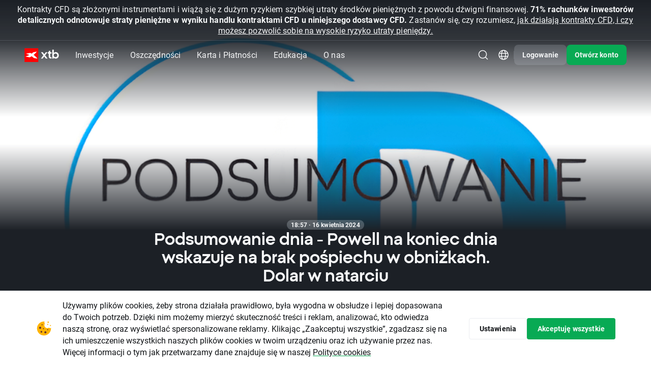

--- FILE ---
content_type: text/html; charset=UTF-8
request_url: https://www.xtb.com/pl/analizy-rynkowe/wiadomosci-rynkowe/podsumowanie-dnia-powell-na-koniec-dnia-wskazuje-na-brak-pospiechu-w-obnizkach-dolar-w-natarciu
body_size: 47853
content:
<!DOCTYPE html>
<html lang="pl">
<head xmlns="http://www.w3.org/1999/xhtml" prefix="og: http://ogp.me/ns#">

    <script type="application/javascript">
        window.apiClientData = {
            'frontendLoggingEnabled': false,
            'frontendLogEntriesEndpoint': '/front-api/frontend-log-entries',
        };
    </script>

    <script src="https://xas.scdn5.secure.raxcdn.com/build/jsApiLogger.CKwPGxLX.js"></script>

            <script>
    window.dataLayer = window.dataLayer || [];
    window.dataLayer.push({ 'Site': 'PL' });
</script>
<!-- Google Tag Manager -->
<script>(function(w,d,s,l,i){w[l]=w[l]||[];w[l].push({'gtm.start':
new Date().getTime(),event:'gtm.js'});var f=d.getElementsByTagName(s)[0],
j=d.createElement(s),dl=l!='dataLayer'?'&l='+l:'';j.async=true;j.src=
'https://www.googletagmanager.com/gtm.js?id='+i+dl;f.parentNode.insertBefore(j,f);
})(window,document,'script','dataLayer','GTM-KV8H94');</script>

<script>(function(w,d,s,l,i){w[l]=w[l]||[];w[l].push({'gtm.start': new Date().getTime(),event:'gsstm.js'});var f=d.getElementsByTagName(s)[0],
j=d.createElement(s),dl=l!='dataLayer'?'&l='+l:'';j.async=true;j.src=
'https://gtm.xtb.com/gsstm.js';f.parentNode.insertBefore(j,f);
})(window,document,'script','dataLayer','KK7T77Z');</script>
<!-- End Google Tag Manager -->

        <!-- Start VWO Async SmartCode -->
<link rel="preconnect" href="https://dev.visualwebsiteoptimizer.com" />
<script type='text/javascript' id='vwoCode'>
    window._vwo_code || (function() {
        var account_id=758284,
            version=2.0,
            settings_tolerance=2000,
            hide_element='body',
            hide_element_style = 'opacity:0 !important;filter:alpha(opacity=0) !important;background:none !important',
            /* DO NOT EDIT BELOW THIS LINE */
            f=false,w=window,d=document,v=d.querySelector('#vwoCode'),cK='_vwo_'+account_id+'_settings',cc={};try{var c=JSON.parse(localStorage.getItem('_vwo_'+account_id+'_config'));cc=c&&typeof c==='object'?c:{}}catch(e){}var stT=cc.stT==='session'?w.sessionStorage:w.localStorage;code={use_existing_jquery:function(){return typeof use_existing_jquery!=='undefined'?use_existing_jquery:undefined},library_tolerance:function(){return typeof library_tolerance!=='undefined'?library_tolerance:undefined},settings_tolerance:function(){return cc.sT||settings_tolerance},hide_element_style:function(){return'{'+(cc.hES||hide_element_style)+'}'},hide_element:function(){return typeof cc.hE==='string'?cc.hE:hide_element},getVersion:function(){return version},finish:function(){if(!f){f=true;var e=d.getElementById('_vis_opt_path_hides');if(e)e.parentNode.removeChild(e)}},finished:function(){return f},load:function(e){var t=this.getSettings(),n=d.createElement('script'),i=this;if(t){n.textContent=t;d.getElementsByTagName('head')[0].appendChild(n);if(!w.VWO||VWO.caE){stT.removeItem(cK);i.load(e)}}else{n.fetchPriority='high';n.src=e;n.type='text/javascript';n.onerror=function(){_vwo_code.finish()};d.getElementsByTagName('head')[0].appendChild(n)}},getSettings:function(){try{var e=stT.getItem(cK);if(!e){return}e=JSON.parse(e);if(Date.now()>e.e){stT.removeItem(cK);return}return e.s}catch(e){return}},init:function(){if(d.URL.indexOf('__vwo_disable__')>-1)return;var e=this.settings_tolerance();w._vwo_settings_timer=setTimeout(function(){_vwo_code.finish();stT.removeItem(cK)},e);var t=d.currentScript,n=d.createElement('style'),i=this.hide_element(),r=t&&!t.async&&i?i+this.hide_element_style():'',c=d.getElementsByTagName('head')[0];n.setAttribute('id','_vis_opt_path_hides');v&&n.setAttribute('nonce',v.nonce);n.setAttribute('type','text/css');if(n.styleSheet)n.styleSheet.cssText=r;else n.appendChild(d.createTextNode(r));c.appendChild(n);this.load('https://dev.visualwebsiteoptimizer.com/j.php?a='+account_id+'&u='+encodeURIComponent(d.URL)+'&vn='+version)}};w._vwo_code=code;code.init();})();
</script>
<!-- End VWO Async SmartCode -->

    
    <meta charset="UTF-8"/>
            <link rel="dns-prefetch" href="https://xtb.scdn5.secure.raxcdn.com" /><link rel="dns-prefetch" href="//xas.scdn5.secure.raxcdn.com" />
    
                    <meta name="robots"
              content="index, follow"/>
    
    <title>Podsumowanie dnia - Powell na koniec dnia wskazuje na brak pośpiechu w obniżkach. Dolar w natarciu | XTB</title>

            <meta name="description"
              content="&amp;#x0D;&amp;#x0A;&amp;#x09;Indeksy&amp;#x20;na&amp;#x20;Wall&amp;#x20;Street&amp;#x20;notuj&amp;#x0105;&amp;#x20;mieszan&amp;#x0105;&amp;#x20;sesj&amp;#x0119;&amp;#x20;i&amp;#x20;ko&amp;#x0144;cz&amp;#x0105;&amp;#x20;dzie&amp;#x0144;&amp;#x20;w&amp;#x20;okolicach&amp;#x20;poziom&amp;amp;oacute&amp;#x3B;w&amp;#x20;otwarcia.&amp;#x20;Po&amp;#x20;dw&amp;amp;oacute&amp;#x3B;ch&amp;#x20;bardzo&amp;#x20;dynamicznych&amp;#x20;sesjach&amp;#x20;spadkowych&amp;#x20;brak&amp;#x20;odreagowania&amp;#x20;mo&amp;#x017C;e&amp;#x20;b..."/>
    
            <meta name="twitter:card" content="summary_large_image">
    
            <meta name="twitter:site" content="@xtbpl">
    
            <meta name="twitter:image"
              content="//xas.scdn5.secure.raxcdn.com/build/twigImages/twitter-image.png">
    
            <meta property="og:title"
              content="Podsumowanie dnia - Powell na koniec dnia wskazuje na brak pośpiechu w obniżkach. Dolar w natarciu"/>
                <meta property="og:description"
              content="&amp;#x0D;&amp;#x0A;&amp;#x09;Indeksy&amp;#x20;na&amp;#x20;Wall&amp;#x20;Street&amp;#x20;notuj&amp;#x0105;&amp;#x20;mieszan&amp;#x0105;&amp;#x20;sesj&amp;#x0119;&amp;#x20;i&amp;#x20;ko&amp;#x0144;cz&amp;#x0105;&amp;#x20;dzie&amp;#x0144;&amp;#x20;w&amp;#x20;okolicach&amp;#x20;poziom&amp;amp;oacute&amp;#x3B;w&amp;#x20;otwarcia.&amp;#x20;Po&amp;#x20;dw&amp;amp;oacute&amp;#x3B;ch&amp;#x20;bardzo&amp;#x20;dynamicznych&amp;#x20;sesjach&amp;#x20;spadkowych&amp;#x20;brak&amp;#x20;odreagowania&amp;#x20;mo&amp;#x017C;e&amp;#x20;b..."/>
    
            <meta property="og:type" content="website"/>
                <meta property="og:image"
              content="//xas.scdn5.secure.raxcdn.com/build/twigImages/og-image.png"/>
                <meta property="og:url"
              content="https://www.xtb.com/pl/analizy-rynkowe/wiadomosci-rynkowe/podsumowanie-dnia-powell-na-koniec-dnia-wskazuje-na-brak-pospiechu-w-obnizkach-dolar-w-natarciu"/>
                <meta property="og:site_name"
              content="XTB.pl"/>
    
    
    <meta name="apple-itunes-app" content="app-id=949905889">

            <link rel="canonical"
              href="https://www.xtb.com/pl/analizy-rynkowe/wiadomosci-rynkowe/podsumowanie-dnia-powell-na-koniec-dnia-wskazuje-na-brak-pospiechu-w-obnizkach-dolar-w-natarciu"/>
    
                
                 
                <script type="application/ld+json">
            {
                "@context": "http://schema.org",
                "@type": "WebSite",
                "url": "https://www.xtb.com/pl/analizy-rynkowe/wiadomosci-rynkowe/podsumowanie-dnia-powell-na-koniec-dnia-wskazuje-na-brak-pospiechu-w-obnizkach-dolar-w-natarciu",
                "name": "XTB.pl"
            }

        </script>
    
    <script type="application/ld+json">
        {
            "@context": "https://schema.org",
            "@type": "NewsArticle",
            "headline": "Podsumowanie dnia - Powell na koniec dnia wskazuje na brak pośpiechu w obniżkach. Dolar w natarciu",
                          "image": ["https://xtb.scdn5.secure.raxcdn.com/postTopImage/0093/29/7c853e23-6bcf-4079-a495-5e64c4bd7197/postTopImage_front/new-podsumowaniednia.png"],
                                      "datePublished": "2024-04-16T17:57:02+00:00",
                                      "dateModified": "2024-04-16T17:47:17+00:00"
                    }
    </script>
    <script type="application/ld+json">
        {
            "@context": "https://schema.org",
            "@type": "BreadcrumbList",
            "itemListElement": [
                {
                    "@type": "ListItem",
                    "position": 1,
                    "item": {
                        "@id": "https://www.xtb.com/pl/analizy-rynkowe/wiadomosci-rynkowe",
                        "name": "Wiadomości rynkowe"
                    }
                },
                {
                    "@type": "ListItem",
                    "position": 2,
                    "item": {
                        "@id": "https://www.xtb.com/pl/analizy-rynkowe/wiadomosci-rynkowe/podsumowanie-dnia-powell-na-koniec-dnia-wskazuje-na-brak-pospiechu-w-obnizkach-dolar-w-natarciu",
                        "name": "Podsumowanie dnia - Powell na koniec dnia wskazuje na brak pośpiechu w obniżkach. Dolar w natarciu"
                    }
                }
            ]
        }
    </script>

    
    
            <meta name="viewport" content="width=device-width, initial-scale=1, interactive-widget=resizes-content"/>
    
            <link rel="apple-touch-icon" sizes="57x57" href="//xas.scdn5.secure.raxcdn.com/build/twigImages/icons/apple-icon-57x57.png">
        <link rel="apple-touch-icon" sizes="60x60" href="//xas.scdn5.secure.raxcdn.com/build/twigImages/icons/apple-icon-60x60.png">
        <link rel="apple-touch-icon" sizes="72x72" href="//xas.scdn5.secure.raxcdn.com/build/twigImages/icons/apple-icon-72x72.png">
        <link rel="apple-touch-icon" sizes="76x76" href="//xas.scdn5.secure.raxcdn.com/build/twigImages/icons/apple-icon-76x76.png">
        <link rel="apple-touch-icon" sizes="114x114"
              href="//xas.scdn5.secure.raxcdn.com/build/twigImages/icons/apple-icon-114x114.png">
        <link rel="apple-touch-icon" sizes="120x120"
              href="//xas.scdn5.secure.raxcdn.com/build/twigImages/icons/apple-icon-120x120.png">
        <link rel="apple-touch-icon" sizes="144x144"
              href="//xas.scdn5.secure.raxcdn.com/build/twigImages/icons/apple-icon-144x144.png">
        <link rel="apple-touch-icon" sizes="152x152"
              href="//xas.scdn5.secure.raxcdn.com/build/twigImages/icons/apple-icon-152x152.png">
        <link rel="apple-touch-icon" sizes="180x180"
              href="//xas.scdn5.secure.raxcdn.com/build/twigImages/icons/apple-icon-180x180.png">
        <link rel="icon" type="image/png" sizes="192x192"
              href="//xas.scdn5.secure.raxcdn.com/build/twigImages/icons/android-icon-192x192.png">
        <link rel="icon" type="image/png" sizes="32x32" href="//xas.scdn5.secure.raxcdn.com/build/twigImages/icons/favicon-32x32.png">
        <link rel="icon" type="image/png" sizes="96x96" href="//xas.scdn5.secure.raxcdn.com/build/twigImages/icons/favicon-96x96.png">
        <link rel="icon" type="image/png" sizes="16x16" href="//xas.scdn5.secure.raxcdn.com/build/twigImages/icons/favicon-16x16.png">
        <meta name="msapplication-TileImage" content="//xas.scdn5.secure.raxcdn.com/build/twigImages/icons/favicon-16x16.png">
        <link rel="manifest" href="/manifest.json">
        <meta name="msapplication-TileColor" content="#ffffff">
        <meta name="theme-color" content="#ffffff">
        <link rel="icon" type="image/x-icon" href="/favicon.ico"/>
    
    <link id="fontPreloadLink" rel="preload" as="style" href="https://use.typekit.net/rgh2ipl.css">
<noscript><link rel="stylesheet" href="https://use.typekit.net/rgh2ipl.css"></noscript>


    <script type="module" src="https://xas.scdn5.secure.raxcdn.com/build/jsBase.BJeRp0T6.js"></script>

                <link rel="stylesheet" href="https://xas.scdn5.secure.raxcdn.com/build/cssBase.BbY33Pip.css">
        <link rel="stylesheet" href="https://xas.scdn5.secure.raxcdn.com/build/cssHeader.BTOrlSjS.css">
    
    <link rel="stylesheet" href="https://xas.scdn5.secure.raxcdn.com/build/cssMarketNewsArticle.CQ2DeW3h.css">

    <link rel="preload" href="https://xcontainer.xtb.com/xmc.js" as="script">

    </head>

<body class="pl key-visual-sides"
            data-app-url="https://app.xtb.com/6PEv?af_xp=custom&pid=web_app&deep_link_value=https://xstation5.xtb.com"
      data-branch="pl"
      data-alert="/web-api/v3/languages/pl/branches/pl/company-news-alert">
<script src="https://xcontainer.xtb.com/xmc.js"></script>

                        <div class="alert js-alert">
                <span class="js-alert-title"></span>
                <a class="js-alert-link" href="/pl/aktualnosci">czytaj&#x20;wi&#x0119;cej</a>
            </div>
                <div class="sticky-header">
            <div class="absolute-header js-absolute-header">
                <div class="header-bg js-header-bg"></div>
                <header class="header-wrapper js-header">
                    

                                
                
    

                                                
                                
                                                
                
    <div class="js-risk-warning js-risk-warning-top risk-warning  risk-warning-collapse">
                <div class="component-disclaimer component-disclaimer-light component-disclaimer-top component-disclaimer-light-top">
                    <div class="component-disclaimer-text component-disclaimer-text-long">
                <span style="font-size: 16px">Kontrakty CFD są złożonymi instrumentami i wiążą się z dużym ryzykiem szybkiej utraty środków pieniężnych z powodu dźwigni finansowej. <b>71% rachunków inwestorów detalicznych odnotowuje straty pieniężne w wyniku handlu kontraktami CFD u niniejszego dostawcy CFD. </b>Zastanów się, czy rozumiesz, <a href="https://www.xtb.com/pl/deklaracja_swiadomosci_ryzyka_inwestycyjnego_od_do.pdf" target="_blank">jak działają kontrakty CFD, i czy możesz pozwolić sobie na wysokie ryzyko utraty pieniędzy.</a></span>
            </div>
            <div class="component-disclaimer-text component-disclaimer-text-short">
                <span style="font-size: 14px">Kontrakty CFD są złożonymi instrumentami i wiążą się z dużym ryzykiem szybkiej utraty środków pieniężnych z powodu dźwigni finansowej. <b>71% rachunków inwestorów detalicznych odnotowuje straty pieniężne w wyniku handlu kontraktami CFD u niniejszego dostawcy CFD. </b> Zastanów się, czy rozumiesz, <a href="https://www.xtb.com/pl/deklaracja_swiadomosci_ryzyka_inwestycyjnego_od_do.pdf" target="_blank">jak działają kontrakty CFD, i czy możesz pozwolić sobie na wysokie ryzyko utraty pieniędzy.</a></span>
            </div>
                            <div class="component-disclaimer-text component-disclaimer-text-collapse">
                    <span style="font-size: 14px">71% rachunków detalicznych CFD odnotowuje straty.</span>
                </div>
                        </div>
            <div class="component-disclaimer-toggler component-disclaimer-toggler-light">
            <button class="component-disclaimer-toggler-button js-disclaimer-toggler">
                <svg width="25" height="24" viewBox="0 0 25 24" fill="none" xmlns="http://www.w3.org/2000/svg">
<path d="M6.64999 8C5.79974 8 5.3374 8.99376 5.88508 9.64413L11.7356 16.5917C12.1352 17.0662 12.8659 17.0662 13.2655 16.5917L19.116 9.64413C19.6637 8.99376 19.2014 8 18.3511 8L6.64999 8Z" fill="currentColor" />
</svg>
            </button>
        </div>
    
    </div>


                    


<div class="header-navbar js-header-navbar d-flex align-items-center">
    <a class="d-inline-block header-logo js-logo-click-aa"
       href="/pl">
                    <img src="//xas.scdn5.secure.raxcdn.com/build/twigImages/svg-icons/logo/logo_xtb.svg" class="logo-black"
                 alt="XTB&#x20;Online&#x20;Trading" width="68" height="27">
            <img src="//xas.scdn5.secure.raxcdn.com/build/twigImages/svg-icons/logo/logo_xtb_white.svg" class="logo-white"
                 alt="XTB&#x20;Online&#x20;Trading" width="68" height="27">
            </a>
    <div class="menu-unified js-menu-mobile">
        <div class="menu-mobile-header d-xl-none">
            <div class="menu-mobile-header-container">
                                    <img src="//xas.scdn5.secure.raxcdn.com/build/twigImages/svg-icons/logo/logo_xtb.svg" class="menu-mobile-header-container-logo"
                         alt="XTB&#x20;Online&#x20;Trading" width="68" height="27">
                                <button class="menu-mobile-hide-btn js-menu-mobile-hide-btn" aria-label="Zamknij">
                    <img class="lazyload" data-src="//xas.scdn5.secure.raxcdn.com/build/twigImages/svg-icons/foundations/close.svg" alt="" width="24" height="24">
                </button>
            </div>
        </div>
        <div class="menu-links js-menu-mobile-accordion js-menu-links">
            <div class="menu-links-dropdown-background js-menu-links-dropdown-background"></div>
                                                <div class="menu-unified-btn-parent  js-menu-links-item js-arrow-navigation-trigger">
                                                    <button class="menu-unified-btn js-gtm-header-menu-item js-menu-mobile-accordion-btn menu-mobile-accordion-btn"
                                  data-event-value="Inwestycje">
                                Inwestycje
                                <span class="menu-unified-btn-icon d-xl-none">
                                    <img class="lazyload"
                                         data-src="//xas.scdn5.secure.raxcdn.com/build/twigImages/svg-icons/header/caret_up.svg" alt=""
                                         width="12" height="12">
                                </span>
                            </button>
                        
                                                    <div class="menu-links-dropdown menu-mobile-accordion-content js-menu-links-dropdown js-menu-mobile-accordion-content">
                                <ul class="list-unstyled js-arrow-navigation-list">
                                                                                                                <li class="">
                                            <a href="/pl/akcje"
                                               
                                               class="menu-links-dropdown-item js-gtm-header-menu-list-item"
                                               data-event-value="Akcje">
                                                <svg width="24" height="24" viewBox="0 0 24 24" fill="none" xmlns="http://www.w3.org/2000/svg">
<g id="stocks">
<path id="Stocks" fill-rule="evenodd" clip-rule="evenodd" d="M5 3C3.89543 3 3 3.89543 3 5V19C3 20.1046 3.89543 21 5 21H19C20.1046 21 21 20.1046 21 19V5C21 3.89543 20.1046 3 19 3H5ZM13.0001 8.80005H16.3751C16.6926 8.80005 16.9501 9.05748 16.9501 9.37505V12.75C16.9501 13.0676 16.6926 13.325 16.3751 13.325C16.0575 13.325 15.8001 13.0676 15.8001 12.75V10.7589L12.7145 13.941C12.496 14.1662 12.1373 14.1748 11.9084 13.9601L10.2998 12.4521L7.78651 15.0267C7.56468 15.2539 7.20063 15.2583 6.97339 15.0365C6.74615 14.8147 6.74176 14.4506 6.96359 14.2234L9.87054 11.2455C10.0892 11.0215 10.4469 11.0136 10.6753 11.2277L12.2825 12.7345L14.9825 9.95005H13.0001C12.6825 9.95005 12.4251 9.69261 12.4251 9.37505C12.4251 9.05749 12.6825 8.80005 13.0001 8.80005Z" fill="#525D66"/>
</g>
</svg>

                                                <div class="menu-links-dropdown-item-content">
                                                    <div class="d-flex align-items-center">
                                                        <span class="menu-links-dropdown-item-title">Akcje</span>
                                                                                                            </div>
                                                    <span class="menu-links-dropdown-item-description">CD Projekt, Tesla, Amazon, Apple, Netflix</span>
                                                </div>
                                            </a>
                                        </li>
                                                                            <li class="">
                                            <a href="/pl/etf"
                                               
                                               class="menu-links-dropdown-item js-gtm-header-menu-list-item"
                                               data-event-value="ETF-y">
                                                <svg width="24" height="24" viewBox="0 0 24 24" fill="none" xmlns="http://www.w3.org/2000/svg">
<g id="etf">
<path id="Vector" d="M19.6429 7.75V7.53804L19.4905 7.39065L15.0977 3.14065L14.9523 3H14.75H7.109C7.26544 2.70222 7.57414 2.5 7.92857 2.5H15.5C15.7416 2.5 15.9695 2.59601 16.1454 2.77294L16.1464 2.77396L19.7244 6.35251C19.7246 6.3527 19.7248 6.35289 19.725 6.35308C19.9073 6.5368 20 6.75683 20 7V18.5556C20 18.8932 19.8607 19.1677 19.6429 19.3306V7.75ZM8.79392 16.5H9.29392V16V15.2212V14.7212H8.79392H7.25234V14.5652H8.48646H8.98646V14.0652V13.3111V12.8111H8.48646H7.25234V12.7819H8.59832H8.797H9.09832H9.297H9.93272V16V16.5H10.4327H11.432H11.932V16V12.7819H12.7891V16V16.5H13.2891H14.2914H14.7914V16V14.6765H16.0532H16.5532V14.1765V13.3977V12.8977H16.0532H14.7914V12.7819H16.25H16.75V12.2819V11.5V11H16.25H13.2941H13.2891H12.7941H12.7891H9.297H9.09832H8.797H8.59832H5.75H5.25V11.5V16V16.5H5.75H8.79392ZM14.0303 5.32322L13.6768 5.67678L14.0303 5.32322C13.5579 4.85075 12.75 5.18537 12.75 5.85355V9C12.75 9.41421 13.0858 9.75 13.5 9.75H16.6464C17.3146 9.75 17.6493 8.94215 17.1768 8.46967L14.0303 5.32322ZM4.5 5.5C4.5 5.22386 4.72386 5 5 5H13.5858C13.7184 5 13.8456 5.05268 13.9393 5.14645L17.3536 8.56066C17.4473 8.65443 17.5 8.78161 17.5 8.91421V21.5C17.5 21.7761 17.2761 22 17 22H5C4.72386 22 4.5 21.7761 4.5 21.5V5.5Z" fill="#525D66" stroke="#525D66"/>
</g>
</svg>

                                                <div class="menu-links-dropdown-item-content">
                                                    <div class="d-flex align-items-center">
                                                        <span class="menu-links-dropdown-item-title">ETF-y</span>
                                                                                                            </div>
                                                    <span class="menu-links-dropdown-item-description">iShares, Vanguard, Lyxxor, Amundi</span>
                                                </div>
                                            </a>
                                        </li>
                                                                            <li class="">
                                            <a href="/pl/forex"
                                               
                                               class="menu-links-dropdown-item js-gtm-header-menu-list-item"
                                               data-event-value="Forex">
                                                <svg width="24" height="24" viewBox="0 0 24 24" fill="none" xmlns="http://www.w3.org/2000/svg">
<g id="forex">
<g id="Vector">
<path d="M7.25224 6.07087H7.43392V7.46552L7.15366 7.40884C6.92167 7.36193 6.75487 7.15803 6.75487 6.92134V6.56824C6.75487 6.29355 6.97755 6.07087 7.25224 6.07087Z" fill="#525D66"/>
<path d="M8.33392 9.96034V8.56574L8.61398 8.62237C8.84597 8.66928 9.01277 8.87318 9.01277 9.10987V9.46297C9.01277 9.73766 8.79009 9.96034 8.5154 9.96034H8.33392Z" fill="#525D66"/>
<path fill-rule="evenodd" clip-rule="evenodd" d="M8.00005 2C4.68634 2 2.00005 4.68629 2.00005 8C2.00005 11.3137 4.68634 14 8.00005 14C11.3138 14 14 11.3137 14 8C14 4.68629 11.3138 2 8.00005 2ZM8.33392 4.85754C8.33392 4.60902 8.13245 4.40754 7.88392 4.40754C7.63539 4.40754 7.43392 4.60902 7.43392 4.85754V5.17087L7.25224 5.17087C6.48049 5.17087 5.85487 5.79649 5.85487 6.56824V6.92134C5.85487 7.58632 6.32348 8.15918 6.97527 8.29099L7.43392 8.38374V9.96034H7.25224C6.97755 9.96034 6.75488 9.73767 6.75487 9.46298L6.75487 9.33129C6.75487 9.08276 6.55339 8.88129 6.30486 8.88129C6.05634 8.8813 5.85487 9.08277 5.85487 9.3313L5.85487 9.46299C5.85488 10.2347 6.4805 10.8603 7.25224 10.8603H7.43392V11.1733C7.43392 11.4219 7.63539 11.6233 7.88392 11.6233C8.13245 11.6233 8.33392 11.4219 8.33392 11.1733V10.8603H8.5154C9.28714 10.8603 9.91277 10.2347 9.91277 9.46297V9.10987C9.91277 8.44489 9.44415 7.87203 8.79237 7.74023L8.33392 7.64752V6.07087H8.5154C8.79009 6.07087 9.01277 6.29355 9.01277 6.56824V6.69971C9.01277 6.94824 9.21424 7.14971 9.46277 7.14971C9.71129 7.14971 9.91277 6.94824 9.91277 6.69971V6.56824C9.91277 5.7965 9.28714 5.17087 8.5154 5.17087L8.33392 5.17087V4.85754Z" fill="#525D66"/>
<path fill-rule="evenodd" clip-rule="evenodd" d="M9.50005 15.5C9.50005 15.2738 9.51257 15.0505 9.53695 14.8307C12.1691 14.2411 14.2411 12.169 14.8308 9.53691C15.0505 9.51252 15.2738 9.5 15.5 9.5C18.8138 9.5 21.5 12.1863 21.5 15.5C21.5 18.8137 18.8138 21.5 15.5 21.5C12.1863 21.5 9.50005 18.8137 9.50005 15.5ZM14.4546 14.3C14.5091 13.7043 15.0459 13.2 15.75 13.2C16.4933 13.2 17.05 13.7618 17.05 14.4C17.05 14.6485 17.2515 14.85 17.5 14.85C17.7486 14.85 17.95 14.6485 17.95 14.4C17.95 13.2156 16.9398 12.3 15.75 12.3C14.594 12.3 13.6074 13.1645 13.5525 14.3H13.5002C13.2516 14.3 13.0502 14.5015 13.0502 14.75C13.0502 14.9985 13.2516 15.2 13.5002 15.2H13.55V15.8H13.5002C13.2516 15.8 13.0502 16.0015 13.0502 16.25C13.0502 16.4985 13.2516 16.7 13.5002 16.7H13.5525C13.6074 17.8355 14.594 18.7 15.75 18.7C16.9398 18.7 17.95 17.7844 17.95 16.6C17.95 16.3515 17.7486 16.15 17.5 16.15C17.2515 16.15 17.05 16.3515 17.05 16.6C17.05 17.2381 16.4933 17.8 15.75 17.8C15.0459 17.8 14.5091 17.2957 14.4546 16.7H16.0002C16.2487 16.7 16.4502 16.4985 16.4502 16.25C16.4502 16.0015 16.2487 15.8 16.0002 15.8H14.45V15.2H16.0002C16.2487 15.2 16.4502 14.9985 16.4502 14.75C16.4502 14.5015 16.2487 14.3 16.0002 14.3H14.4546Z" fill="#525D66"/>
<path d="M14.5278 2.91669C14.2517 2.91669 14.0278 3.14054 14.0278 3.41669C14.0278 3.69283 14.2517 3.91669 14.5278 3.91669C17.008 3.91669 19.071 5.70255 19.501 8.05847L17.9279 7.15021C17.6887 7.01213 17.3829 7.09407 17.2449 7.33322C17.1068 7.57236 17.1887 7.87816 17.4279 8.01623L19.8203 9.39748C19.8292 9.403 19.8382 9.40825 19.8475 9.41321L20.2665 9.65512L20.5125 9.22912C20.5153 9.22432 20.5181 9.21947 20.5209 9.21458L21.9054 6.81648C22.0435 6.57733 21.9615 6.27154 21.7224 6.13347C21.4832 5.9954 21.1774 6.07733 21.0394 6.31648L20.3888 7.44339C19.7113 4.83918 17.3441 2.91669 14.5278 2.91669Z" fill="#525D66"/>
<path d="M9.2503 20.5833C9.52644 20.5833 9.7503 20.3594 9.7503 20.0833C9.7503 19.8071 9.52644 19.5833 9.2503 19.5833C6.7702 19.5833 4.7072 17.7974 4.27711 15.4415L5.85026 16.3498C6.08941 16.4878 6.3952 16.4059 6.53328 16.1668C6.67135 15.9276 6.58941 15.6218 6.35026 15.4837L3.95807 14.1026C3.94905 14.097 3.93984 14.0917 3.93045 14.0867L3.51162 13.8448L3.26527 14.2716C3.26268 14.2759 3.26015 14.2803 3.25769 14.2847L1.87273 16.6835C1.73466 16.9226 1.8166 17.2284 2.05575 17.3665C2.29489 17.5046 2.60069 17.4226 2.73876 17.1835L3.38939 16.0566C4.06681 18.6608 6.43404 20.5833 9.2503 20.5833Z" fill="#525D66"/>
</g>
</g>
</svg>

                                                <div class="menu-links-dropdown-item-content">
                                                    <div class="d-flex align-items-center">
                                                        <span class="menu-links-dropdown-item-title">Forex</span>
                                                                                                            </div>
                                                    <span class="menu-links-dropdown-item-description">CFD: USD/PLN, AUD/USD, EUR/GBP</span>
                                                </div>
                                            </a>
                                        </li>
                                                                            <li class="">
                                            <a href="/pl/indeksy-gieldowe"
                                               
                                               class="menu-links-dropdown-item js-gtm-header-menu-list-item"
                                               data-event-value="Indeksy">
                                                <svg width="24" height="24" viewBox="0 0 24 24" fill="none" xmlns="http://www.w3.org/2000/svg">
<g id="indices">
<g id="Vector">
<path fill-rule="evenodd" clip-rule="evenodd" d="M11 20.9451V14C11 13.4477 11.4477 13 12 13H14.6996V12.9005C14.6996 12.1549 14.0952 11.5505 13.3496 11.5505H9.74959C9.50106 11.5505 9.29959 11.349 9.29959 11.1005C9.29959 10.852 9.50106 10.6505 9.74959 10.6505H10.0496C10.6295 10.6505 11.0996 10.1804 11.0996 9.60049V9.30049C11.0996 8.5549 11.704 7.95049 12.4496 7.95049C13.6922 7.95049 14.6996 6.94313 14.6996 5.70049V4.36076C17.8458 5.4726 20.1 8.47306 20.1 12C20.1 12.3386 20.0792 12.6723 20.0389 13H20.9451C20.9488 12.9664 20.9523 12.9327 20.9557 12.8989C20.985 12.6033 21 12.3034 21 12C21 7.02944 16.9706 3 12 3C7.02944 3 3 7.02944 3 12C3 16.6326 6.50005 20.4476 11 20.9451ZM3.95802 11.0255C3.91971 11.345 3.9 11.6702 3.9 12C3.9 15.8547 6.59261 19.0805 10.1996 19.8992L10.1996 18.3005C10.1996 18.052 9.99812 17.8505 9.74959 17.8505C9.00401 17.8505 8.39959 17.2461 8.39959 16.5005V15.6005C8.39959 15.352 8.19812 15.1505 7.94959 15.1505H7.52115C7.07815 15.1505 6.66335 14.9331 6.41119 14.5689L3.95802 11.0255Z" fill="#525D66"/>
<path d="M19.1037 17.5428V18.4492C19.1037 18.6149 19.0912 18.7558 19.0663 18.8716C19.0434 18.9875 19.0079 19.0811 18.9601 19.1524C18.9141 19.2219 18.8585 19.2727 18.7934 19.3048C18.7283 19.3351 18.6536 19.3502 18.5693 19.3502C18.5023 19.3502 18.4401 19.3404 18.3826 19.3208C18.3251 19.3012 18.2744 19.27 18.2303 19.2272C18.1863 19.1827 18.1489 19.1256 18.1183 19.0561C18.0896 18.9848 18.0666 18.8993 18.0494 18.7994C18.034 18.6996 18.0264 18.5829 18.0264 18.4492V17.5428C18.0264 17.377 18.0379 17.2371 18.0608 17.123C18.0857 17.0071 18.1212 16.9153 18.1671 16.8476C18.2131 16.778 18.2696 16.7272 18.3366 16.6952C18.4037 16.6631 18.4793 16.647 18.5636 16.647C18.6306 16.647 18.6919 16.6577 18.7475 16.6791C18.8049 16.6987 18.8557 16.7299 18.8997 16.7727C18.9438 16.8155 18.9802 16.8716 19.0089 16.9412C19.0395 17.0107 19.0625 17.0953 19.0778 17.1952C19.0951 17.2932 19.1037 17.4091 19.1037 17.5428Z" fill="#525D66"/>
<path fill-rule="evenodd" clip-rule="evenodd" d="M13 14C12.4477 14 12 14.4477 12 15V21C12 21.5523 12.4477 22 13 22H21C21.5523 22 22 21.5523 22 21V15C22 14.4477 21.5523 14 21 14H13ZM20 18.3449V17.6524C20 17.4225 19.977 17.2184 19.9311 17.0401C19.887 16.8601 19.8228 16.705 19.7386 16.5749C19.6562 16.4447 19.5557 16.3369 19.4369 16.2513C19.3182 16.1658 19.1851 16.1025 19.0376 16.0615C18.892 16.0205 18.734 16 18.5636 16C18.351 16 18.1566 16.0321 17.9804 16.0963C17.8061 16.1604 17.6548 16.2603 17.5265 16.3957C17.3981 16.5312 17.2995 16.7023 17.2305 16.9091C17.1635 17.1159 17.13 17.3636 17.13 17.6524V18.3449C17.13 18.5731 17.152 18.7772 17.1961 18.9572C17.242 19.1373 17.3072 19.2923 17.3914 19.4225C17.4757 19.5526 17.5763 19.6613 17.6931 19.7487C17.8118 19.8342 17.9449 19.8975 18.0924 19.9385C18.2399 19.9795 18.3989 20 18.5693 20C18.7819 20 18.9753 19.9679 19.1496 19.9037C19.3258 19.8378 19.4771 19.7371 19.6035 19.6016C19.7319 19.4661 19.8295 19.2941 19.8966 19.0856C19.9655 18.877 20 18.6301 20 18.3449ZM14.0948 18.0348L14.8073 18.1925C14.8532 18.1408 14.9174 18.0927 14.9998 18.0481C15.0821 18.0036 15.1961 17.9813 15.3416 17.9813C15.4527 17.9813 15.5475 17.9973 15.626 18.0294C15.7065 18.0597 15.7726 18.1043 15.8243 18.1631C15.876 18.2201 15.9143 18.2897 15.9392 18.3717C15.9641 18.4519 15.9765 18.5428 15.9765 18.6444C15.9765 18.7424 15.967 18.8342 15.9478 18.9198C15.9287 19.0053 15.898 19.0802 15.8559 19.1444C15.8157 19.2086 15.7611 19.2594 15.6921 19.2968C15.6232 19.3324 15.5389 19.3503 15.4393 19.3503C15.3359 19.3503 15.2449 19.3307 15.1664 19.2914C15.0879 19.2504 15.0256 19.1934 14.9797 19.1203C14.9337 19.0455 14.9059 18.9563 14.8963 18.8529H14C14.0019 19.0312 14.0421 19.1916 14.1207 19.3342C14.2011 19.4768 14.3093 19.598 14.4453 19.6979C14.5832 19.7959 14.7383 19.8708 14.9107 19.9225C15.0831 19.9742 15.2612 20 15.4451 20C15.6883 20 15.8999 19.9643 16.08 19.893C16.26 19.8217 16.4084 19.7255 16.5253 19.6043C16.644 19.4813 16.7321 19.3422 16.7896 19.1872C16.847 19.0303 16.8757 18.8663 16.8757 18.6952C16.8757 18.4884 16.847 18.3039 16.7896 18.1417C16.734 17.9795 16.6507 17.8431 16.5396 17.7326C16.4305 17.6203 16.2964 17.5348 16.1374 17.4759C15.9785 17.4171 15.7965 17.3877 15.5916 17.3877C15.4537 17.3877 15.3292 17.4055 15.2181 17.4412C15.107 17.475 15.0256 17.5062 14.9739 17.5348L15.0745 16.7139H16.735V16.0535H14.339L14.0948 18.0348Z" fill="#525D66"/>
</g>
</g>
</svg>

                                                <div class="menu-links-dropdown-item-content">
                                                    <div class="d-flex align-items-center">
                                                        <span class="menu-links-dropdown-item-title">Indeksy</span>
                                                                                                            </div>
                                                    <span class="menu-links-dropdown-item-description">CFD: WIG20, S&P500, DAX, NIKKEI 225</span>
                                                </div>
                                            </a>
                                        </li>
                                                                            <li class="">
                                            <a href="/pl/surowce"
                                               
                                               class="menu-links-dropdown-item js-gtm-header-menu-list-item"
                                               data-event-value="Surowce">
                                                <svg width="24" height="24" viewBox="0 0 24 24" fill="none" xmlns="http://www.w3.org/2000/svg">
<g id="commodities">
<path id="Vector" fill-rule="evenodd" clip-rule="evenodd" d="M3.5 3.5C3.5 3.22386 3.72386 3 4 3H20C20.2761 3 20.5 3.22386 20.5 3.5C20.5 3.77614 20.2761 4 20 4H19V11.5H20C20.2761 11.5 20.5 11.7239 20.5 12C20.5 12.2761 20.2761 12.5 20 12.5H19V20H20C20.2761 20 20.5 20.2239 20.5 20.5C20.5 20.7761 20.2761 21 20 21H4C3.72386 21 3.5 20.7761 3.5 20.5C3.5 20.2239 3.72386 20 4 20H5V12.5H4C3.72386 12.5 3.5 12.2761 3.5 12C3.5 11.7239 3.72386 11.5 4 11.5H5V4H4C3.72386 4 3.5 3.77614 3.5 3.5ZM12 16C13.6569 16 15 14.6569 15 13C15 11.7031 13.162 9.37318 12.3633 8.4219C12.1721 8.19406 11.8279 8.19406 11.6367 8.4219C10.838 9.37318 9 11.7031 9 13C9 14.6569 10.3431 16 12 16Z" fill="#525D66"/>
</g>
</svg>

                                                <div class="menu-links-dropdown-item-content">
                                                    <div class="d-flex align-items-center">
                                                        <span class="menu-links-dropdown-item-title">Surowce</span>
                                                                                                            </div>
                                                    <span class="menu-links-dropdown-item-description">CFD: Złoto, Gaz ziemny, Kawa, Kukurydza</span>
                                                </div>
                                            </a>
                                        </li>
                                                                            <li class="">
                                            <a href="/pl/krypto"
                                               
                                               class="menu-links-dropdown-item js-gtm-header-menu-list-item"
                                               data-event-value="Kryptowaluty">
                                                <svg width="24" height="24" viewBox="0 0 24 24" fill="none" xmlns="http://www.w3.org/2000/svg">
<g id="crypto">
<path id="Vector" d="M12.8018 13.1022L12.8036 13.1022L12.8202 13.1021H12.8212H13.277C13.7193 13.1021 14.0778 13.4607 14.0778 13.903C14.0778 14.3453 13.7193 14.7039 13.277 14.7039H11.0505V13.1022L12.8018 13.1022ZM12.8122 10.9021H11.0505V9.30048H12.8018C13.2441 9.30048 13.6026 9.65903 13.6026 10.1013C13.6026 10.5402 13.2497 10.8966 12.8122 10.9021ZM2.5 12C2.5 6.7533 6.7533 2.5 12 2.5C17.2467 2.5 21.5 6.7533 21.5 12C21.5 17.2467 17.2467 21.5 12 21.5C6.7533 21.5 2.5 17.2467 2.5 12ZM11.8513 6.69573C11.6605 6.36929 11.3063 6.15 10.901 6.15C10.3442 6.15 9.88398 6.56369 9.81103 7.10048H9C8.39249 7.10048 7.9 7.59296 7.9 8.20048C7.9 8.75727 8.31369 9.21745 8.85048 9.2904V14.714C8.31369 14.7869 7.9 15.2471 7.9 15.8039C7.9 16.4114 8.39249 16.9039 9 16.9039H9.81103C9.88401 17.4407 10.3442 17.8543 10.901 17.8543C11.3063 17.8543 11.6605 17.635 11.8513 17.3086C12.0421 17.635 12.3963 17.8543 12.8017 17.8543C13.3806 17.8543 13.855 17.4072 13.8984 16.8394C15.2577 16.5531 16.2778 15.3473 16.2778 13.903C16.2778 13.0403 15.9135 12.2628 15.3316 11.7159C15.6296 11.2498 15.8026 10.6954 15.8026 10.1013C15.8026 8.83183 15.0147 7.74735 13.9017 7.30861V7.25C13.9017 6.64249 13.4092 6.15 12.8017 6.15C12.3963 6.15 12.0421 6.36929 11.8513 6.69573Z" fill="#525D66" stroke="#525D66"/>
</g>
</svg>

                                                <div class="menu-links-dropdown-item-content">
                                                    <div class="d-flex align-items-center">
                                                        <span class="menu-links-dropdown-item-title">Kryptowaluty</span>
                                                                                                            </div>
                                                    <span class="menu-links-dropdown-item-description">CFD: Bitcoin, Uniswap, Ripple, Dogecoin</span>
                                                </div>
                                            </a>
                                        </li>
                                                                            <li class="menu-with-separated-border">
                                            <a href="/pl/konto-i-oplaty"
                                               
                                               class="menu-links-dropdown-item js-gtm-header-menu-list-item"
                                               data-event-value="Konto i opłaty">
                                                <svg xmlns="http://www.w3.org/2000/svg" width="24" height="24" viewBox="0 0 24 24" fill="none">
    <path fill-rule="evenodd" clip-rule="evenodd" d="M11.5 2.5C6.52944 2.5 2.5 6.52944 2.5 11.5C2.5 16.4706 6.52944 20.5 11.5 20.5C11.7639 20.5 12.0252 20.4886 12.2834 20.4664C12.1076 20.158 11.9584 19.8325 11.8389 19.493C11.7265 19.4976 11.6135 19.5 11.5 19.5C9.11887 19.5 6.98071 18.4597 5.51521 16.8088C5.68705 14.9538 7.29356 13.5 9.25 13.5H13.0278C14.1264 12.2725 15.723 11.5 17.5 11.5C18.579 11.5 19.5915 11.7848 20.4664 12.2834C20.4886 12.0252 20.5 11.7639 20.5 11.5C20.5 6.52944 16.4706 2.5 11.5 2.5ZM11.5 6.5C9.84315 6.5 8.5 7.84315 8.5 9.5C8.5 11.1569 9.84315 12.5 11.5 12.5C13.1569 12.5 14.5 11.1569 14.5 9.5C14.5 7.84315 13.1569 6.5 11.5 6.5Z" fill="#525D66"/>
    <path fill-rule="evenodd" clip-rule="evenodd" d="M17.5 12.5C14.7386 12.5 12.5 14.7386 12.5 17.5C12.5 20.2614 14.7386 22.5 17.5 22.5C20.2614 22.5 22.5 20.2614 22.5 17.5C22.5 14.7386 20.2614 12.5 17.5 12.5ZM19.9243 15.9243C20.1586 15.6899 20.1586 15.3101 19.9243 15.0757C19.6899 14.8414 19.3101 14.8414 19.0757 15.0757L15.0757 19.0757C14.8414 19.3101 14.8414 19.6899 15.0757 19.9243C15.3101 20.1586 15.6899 20.1586 15.9243 19.9243L19.9243 15.9243ZM15.25 16C15.25 15.5858 15.5858 15.25 16 15.25C16.4142 15.25 16.75 15.5858 16.75 16C16.75 16.4142 16.4142 16.75 16 16.75C15.5858 16.75 15.25 16.4142 15.25 16ZM19 18.25C18.5858 18.25 18.25 18.5858 18.25 19C18.25 19.4142 18.5858 19.75 19 19.75C19.4142 19.75 19.75 19.4142 19.75 19C19.75 18.5858 19.4142 18.25 19 18.25Z" fill="#525D66"/>
</svg>

                                                <div class="menu-links-dropdown-item-content">
                                                    <div class="d-flex align-items-center">
                                                        <span class="menu-links-dropdown-item-title">Konto i opłaty</span>
                                                                                                            </div>
                                                    <span class="menu-links-dropdown-item-description">Dowiedz się więcej o naszych opłatach, depozytach oraz wypłatach</span>
                                                </div>
                                            </a>
                                        </li>
                                                                    </ul>
                            </div>
                                            </div>
                                    <div class="menu-unified-btn-parent  js-menu-links-item js-arrow-navigation-trigger">
                                                    <button class="menu-unified-btn js-gtm-header-menu-item js-menu-mobile-accordion-btn menu-mobile-accordion-btn"
                                  data-event-value="Oszczędności">
                                Oszczędności
                                <span class="menu-unified-btn-icon d-xl-none">
                                    <img class="lazyload"
                                         data-src="//xas.scdn5.secure.raxcdn.com/build/twigImages/svg-icons/header/caret_up.svg" alt=""
                                         width="12" height="12">
                                </span>
                            </button>
                        
                                                    <div class="menu-links-dropdown menu-mobile-accordion-content js-menu-links-dropdown js-menu-mobile-accordion-content">
                                <ul class="list-unstyled js-arrow-navigation-list">
                                                                                                                <li class="">
                                            <a href="/pl/plany-inwestycyjne"
                                               
                                               class="menu-links-dropdown-item js-gtm-header-menu-list-item"
                                               data-event-value="Plany Inwestycyjne">
                                                <svg width="24" height="24" viewBox="0 0 24 24" fill="none" xmlns="http://www.w3.org/2000/svg">
    <g id="investment_plans">
        <g id="Vector">
            <path d="M8.5 3C8.22386 3 8 3.22386 8 3.5V4.5C8 4.77614 8.22386 5 8.5 5H15.5C15.7761 5 16 4.77614 16 4.5V3.5C16 3.22386 15.7761 3 15.5 3H14.2071C14.0745 3 13.9473 2.94732 13.8536 2.85355L13.1464 2.14645C13.0527 2.05268 12.9255 2 12.7929 2H11.2071C11.0745 2 10.9473 2.05268 10.8536 2.14645L10.1464 2.85355C10.0527 2.94732 9.9255 3 9.79289 3H8.5Z"
                  fill="#525D66"/>
            <path fill-rule="evenodd" clip-rule="evenodd"
                  d="M6 4H7V4.5C7 5.32843 7.67157 6 8.5 6H15.5C16.3284 6 17 5.32843 17 4.5V4H18C19.1046 4 20 4.89543 20 6L20 20C20 21.1046 19.1046 22 18 22L6 22C4.89543 22 4 21.1046 4 20V6C4 4.89543 4.89543 4 6 4ZM16.25 11.75C16.9404 11.75 17.5 11.1904 17.5 10.5C17.5 9.80964 16.9404 9.25 16.25 9.25C15.5596 9.25 15 9.80964 15 10.5C15 10.7003 15.0471 10.8897 15.1309 11.0575L13.2524 13.3004C13.1406 13.2676 13.0223 13.25 12.8999 13.25C12.7387 13.25 12.5846 13.2805 12.4431 13.3361L12.0638 12.9568C12.1194 12.8153 12.1499 12.6612 12.1499 12.5C12.1499 11.8096 11.5903 11.25 10.8999 11.25C10.2095 11.25 9.6499 11.8096 9.6499 12.5C9.6499 12.6681 9.6831 12.8285 9.74329 12.9749L8.18854 14.5791C8.05209 14.528 7.90431 14.5 7.75 14.5C7.05965 14.5 6.5 15.0596 6.5 15.75C6.5 16.4404 7.05965 17 7.75 17C8.44036 17 9 16.4404 9 15.75C9 15.5819 8.96681 15.4215 8.90662 15.2751L10.4614 13.6709C10.5978 13.722 10.7456 13.75 10.8999 13.75C11.0611 13.75 11.2152 13.7195 11.3567 13.6639L11.736 14.0432C11.6804 14.1847 11.6499 14.3388 11.6499 14.5C11.6499 15.1904 12.2095 15.75 12.8999 15.75C13.5903 15.75 14.1499 15.1904 14.1499 14.5C14.1499 14.2997 14.1028 14.1103 14.019 13.9425L15.8975 11.6996C16.0093 11.7324 16.1276 11.75 16.25 11.75Z"
                  fill="#525D66"/>
        </g>
    </g>
</svg>

                                                <div class="menu-links-dropdown-item-content">
                                                    <div class="d-flex align-items-center">
                                                        <span class="menu-links-dropdown-item-title">Plany Inwestycyjne</span>
                                                                                                            </div>
                                                    <span class="menu-links-dropdown-item-description">Inwestuj w inteligentny sposób</span>
                                                </div>
                                            </a>
                                        </li>
                                                                            <li class="">
                                            <a href="/pl/odsetki"
                                               
                                               class="menu-links-dropdown-item js-gtm-header-menu-list-item"
                                               data-event-value="Odsetki">
                                                <svg width="24" height="24" viewBox="0 0 24 24" fill="none" xmlns="http://www.w3.org/2000/svg">
    <g id="interest">
        <g id="Vector">
            <path d="M1.5 10.5C1.5 5.52944 5.52944 1.5 10.5 1.5C15.4706 1.5 19.5 5.52944 19.5 10.5C19.5 10.7639 19.4886 11.0252 19.4664 11.2834C18.5915 10.7848 17.579 10.5 16.5 10.5C15.2666 10.5 14.1202 10.8721 13.1668 11.5103C12.9704 10.8785 12.443 10.383 11.7667 10.2463L11.0001 10.0913V7.58774L11.4 7.58774C11.8694 7.58774 12.25 7.9683 12.25 8.43774V8.62509C12.25 8.90123 12.4739 9.12509 12.75 9.12509C13.0261 9.12509 13.25 8.90123 13.25 8.62509V8.43774C13.25 7.41602 12.4217 6.58774 11.4 6.58774L11.0001 6.58774V6C11.0001 5.72386 10.7763 5.5 10.5001 5.5C10.224 5.5 10.0001 5.72386 10.0001 6V6.58774L9.6 6.58774C8.57827 6.58774 7.75 7.41601 7.75 8.43774V8.94091C7.75 9.82128 8.3704 10.5797 9.23331 10.7542L10.0001 10.9093V13.4127H9.6C9.13056 13.4127 8.75001 13.0322 8.75 12.5627L8.75 12.3751C8.75 12.0989 8.52614 11.8751 8.24999 11.8751C7.97385 11.8751 7.75 12.099 7.75 12.3751L7.75 12.5628C7.75002 13.5845 8.57828 14.4127 9.6 14.4127H10.0001V15C10.0001 15.2761 10.224 15.5 10.5001 15.5C10.5288 15.5 10.5568 15.4976 10.5841 15.493C10.5288 15.8204 10.5 16.1568 10.5 16.5C10.5 17.579 10.7848 18.5915 11.2834 19.4664C11.0252 19.4886 10.7639 19.5 10.5 19.5C5.52944 19.5 1.5 15.4706 1.5 10.5Z"
                  fill="#525D66"/>
            <path d="M11.3542 13.4127H11.0001V11.1115L11.5685 11.2264C11.9649 11.3066 12.25 11.6551 12.25 12.0596V12.2647C11.9072 12.6087 11.6059 12.9941 11.3542 13.4127Z"
                  fill="#525D66"/>
            <path d="M10.0001 7.58774L9.6 7.58774C9.13056 7.58774 8.75 7.9683 8.75 8.43774V8.94091C8.75 9.34541 9.03505 9.69387 9.43152 9.77405L10.0001 9.88904V7.58774Z"
                  fill="#525D66"/>
            <path fill-rule="evenodd" clip-rule="evenodd"
                  d="M11.5 16.5C11.5 13.7386 13.7386 11.5 16.5 11.5C19.2614 11.5 21.5 13.7386 21.5 16.5C21.5 19.2614 19.2614 21.5 16.5 21.5C13.7386 21.5 11.5 19.2614 11.5 16.5ZM18.9243 14.0757C19.1586 14.3101 19.1586 14.6899 18.9243 14.9243L14.9243 18.9243C14.6899 19.1586 14.3101 19.1586 14.0757 18.9243C13.8414 18.6899 13.8414 18.3101 14.0757 18.0757L18.0757 14.0757C18.3101 13.8414 18.6899 13.8414 18.9243 14.0757ZM15 14.25C14.5858 14.25 14.25 14.5858 14.25 15C14.25 15.4142 14.5858 15.75 15 15.75C15.4142 15.75 15.75 15.4142 15.75 15C15.75 14.5858 15.4142 14.25 15 14.25ZM17.25 18C17.25 17.5858 17.5858 17.25 18 17.25C18.4142 17.25 18.75 17.5858 18.75 18C18.75 18.4142 18.4142 18.75 18 18.75C17.5858 18.75 17.25 18.4142 17.25 18Z"
                  fill="#525D66"/>
        </g>
    </g>
</svg>

                                                <div class="menu-links-dropdown-item-content">
                                                    <div class="d-flex align-items-center">
                                                        <span class="menu-links-dropdown-item-title">Odsetki</span>
                                                                                                            </div>
                                                    <span class="menu-links-dropdown-item-description">Zyskuj na swoich wolnych środkach</span>
                                                </div>
                                            </a>
                                        </li>
                                                                            <li class="">
                                            <a href="/pl/ike"
                                               
                                               class="menu-links-dropdown-item js-gtm-header-menu-list-item"
                                               data-event-value="IKE">
                                                <svg width="24" height="24" viewBox="0 0 24 24" fill="none" xmlns="http://www.w3.org/2000/svg">
<g id="moneybox">
<g id="Vector">
<path d="M15 5.50001C15.6176 4.88245 16.6165 4.45558 17.2902 4.2194C17.6253 4.10193 17.9451 4.38462 17.8948 4.73614L17.75 5.75001L17.5898 7.19192C18.5314 7.89611 19.2593 8.87044 19.6586 10H21C21.5523 10 22 10.4477 22 11V14C22 14.5523 21.5523 15 21 15H19.1973C18.9024 15.5098 18.5346 15.9722 18.1083 16.3729L18.4227 17.5464C18.7086 18.6133 18.0754 19.71 17.0085 19.9959C15.9416 20.2818 14.8449 19.6486 14.559 18.5817L14.3996 17.9869C14.2675 17.9956 14.1343 18 14 18H10.061L9.90511 18.5817C9.61923 19.6486 8.52255 20.2818 7.45562 19.9959C6.38869 19.71 5.75552 18.6133 6.04141 17.5464L6.26851 16.6988C4.88621 15.5996 4 13.9033 4 12C4 11.8148 4.00839 11.6316 4.02481 11.4507C2.82928 11.1976 2 10.0064 2 8.69339C2 7.90214 2.29211 7.17575 2.77716 6.65812C2.96598 6.45661 3.28239 6.44633 3.4839 6.63515C3.6854 6.82397 3.69568 7.14038 3.50686 7.34188C3.20226 7.66695 3 8.14602 3 8.69339C3 9.61886 3.55371 10.2979 4.19898 10.4619C4.87821 7.89341 7.21799 6.00002 10 6.00002H14C14.1748 6.00002 14.3478 6.00749 14.5188 6.02214C14.6637 5.85172 14.8241 5.67587 15 5.50001ZM16 12C16.5523 12 17 11.5523 17 11C17 10.4477 16.5523 10 16 10C15.4477 10 15 10.4477 15 11C15 11.5523 15.4477 12 16 12Z" fill="#525D66"/>
<path d="M11.75 2.75C10.5074 2.75 9.5 3.75736 9.5 5H14C14 3.75736 12.9926 2.75 11.75 2.75Z" fill="#525D66"/>
</g>
</g>
</svg>

                                                <div class="menu-links-dropdown-item-content">
                                                    <div class="d-flex align-items-center">
                                                        <span class="menu-links-dropdown-item-title">IKE</span>
                                                                                                            </div>
                                                    <span class="menu-links-dropdown-item-description">Oszczędzaj na dodatkową emeryturę</span>
                                                </div>
                                            </a>
                                        </li>
                                                                            <li class="">
                                            <a href="/pl/ikze"
                                               
                                               class="menu-links-dropdown-item js-gtm-header-menu-list-item"
                                               data-event-value="IKZE">
                                                <svg width="24" height="24" viewBox="0 0 24 24" fill="none" xmlns="http://www.w3.org/2000/svg">
<g id="moneybox">
<g id="Vector">
<path d="M15 5.50001C15.6176 4.88245 16.6165 4.45558 17.2902 4.2194C17.6253 4.10193 17.9451 4.38462 17.8948 4.73614L17.75 5.75001L17.5898 7.19192C18.5314 7.89611 19.2593 8.87044 19.6586 10H21C21.5523 10 22 10.4477 22 11V14C22 14.5523 21.5523 15 21 15H19.1973C18.9024 15.5098 18.5346 15.9722 18.1083 16.3729L18.4227 17.5464C18.7086 18.6133 18.0754 19.71 17.0085 19.9959C15.9416 20.2818 14.8449 19.6486 14.559 18.5817L14.3996 17.9869C14.2675 17.9956 14.1343 18 14 18H10.061L9.90511 18.5817C9.61923 19.6486 8.52255 20.2818 7.45562 19.9959C6.38869 19.71 5.75552 18.6133 6.04141 17.5464L6.26851 16.6988C4.88621 15.5996 4 13.9033 4 12C4 11.8148 4.00839 11.6316 4.02481 11.4507C2.82928 11.1976 2 10.0064 2 8.69339C2 7.90214 2.29211 7.17575 2.77716 6.65812C2.96598 6.45661 3.28239 6.44633 3.4839 6.63515C3.6854 6.82397 3.69568 7.14038 3.50686 7.34188C3.20226 7.66695 3 8.14602 3 8.69339C3 9.61886 3.55371 10.2979 4.19898 10.4619C4.87821 7.89341 7.21799 6.00002 10 6.00002H14C14.1748 6.00002 14.3478 6.00749 14.5188 6.02214C14.6637 5.85172 14.8241 5.67587 15 5.50001ZM16 12C16.5523 12 17 11.5523 17 11C17 10.4477 16.5523 10 16 10C15.4477 10 15 10.4477 15 11C15 11.5523 15.4477 12 16 12Z" fill="#525D66"/>
<path d="M11.75 2.75C10.5074 2.75 9.5 3.75736 9.5 5H14C14 3.75736 12.9926 2.75 11.75 2.75Z" fill="#525D66"/>
</g>
</g>
</svg>

                                                <div class="menu-links-dropdown-item-content">
                                                    <div class="d-flex align-items-center">
                                                        <span class="menu-links-dropdown-item-title">IKZE</span>
                                                                                                                        <div class="component-badge component-badge-active">
                Nowość
    </div>

                                                                                                            </div>
                                                    <span class="menu-links-dropdown-item-description">Zabezpiecz swoją przyszłość</span>
                                                </div>
                                            </a>
                                        </li>
                                                                    </ul>
                            </div>
                                            </div>
                                    <div class="menu-unified-btn-parent  js-menu-links-item js-arrow-navigation-trigger">
                                                    <button class="menu-unified-btn js-gtm-header-menu-item js-menu-mobile-accordion-btn menu-mobile-accordion-btn"
                                  data-event-value="Karta i Płatności">
                                Karta i Płatności
                                <span class="menu-unified-btn-icon d-xl-none">
                                    <img class="lazyload"
                                         data-src="//xas.scdn5.secure.raxcdn.com/build/twigImages/svg-icons/header/caret_up.svg" alt=""
                                         width="12" height="12">
                                </span>
                            </button>
                        
                                                    <div class="menu-links-dropdown menu-mobile-accordion-content js-menu-links-dropdown js-menu-mobile-accordion-content">
                                <ul class="list-unstyled js-arrow-navigation-list">
                                                                                                                <li class="">
                                            <a href="/pl/ewallet"
                                               
                                               class="menu-links-dropdown-item js-gtm-header-menu-list-item"
                                               data-event-value="eWallet">
                                                <svg width="24" height="24" viewBox="0 0 24 24" fill="none" xmlns="http://www.w3.org/2000/svg">
<g id="credit_card">
<g id="Vector">
<path d="M2 6.5C2 5.39543 2.89543 4.5 4 4.5H20C21.1046 4.5 22 5.39543 22 6.5V8H2V6.5Z" fill="#525D66"/>
<path d="M2 11V17.5C2 18.6046 2.89543 19.5 4 19.5H20C21.1046 19.5 22 18.6046 22 17.5V11H2ZM12.5 17H5V16H12.5V17Z" fill="#525D66"/>
</g>
</g>
</svg>

                                                <div class="menu-links-dropdown-item-content">
                                                    <div class="d-flex align-items-center">
                                                        <span class="menu-links-dropdown-item-title">eWallet</span>
                                                                                                            </div>
                                                    <span class="menu-links-dropdown-item-description">Wygodny dostęp do twoich pieniędzy</span>
                                                </div>
                                            </a>
                                        </li>
                                                                    </ul>
                            </div>
                                            </div>
                                    <div class="menu-unified-btn-parent  js-menu-links-item js-arrow-navigation-trigger">
                                                    <button class="menu-unified-btn js-gtm-header-menu-item js-menu-mobile-accordion-btn menu-mobile-accordion-btn"
                                  data-event-value="Edukacja">
                                Edukacja
                                <span class="menu-unified-btn-icon d-xl-none">
                                    <img class="lazyload"
                                         data-src="//xas.scdn5.secure.raxcdn.com/build/twigImages/svg-icons/header/caret_up.svg" alt=""
                                         width="12" height="12">
                                </span>
                            </button>
                        
                                                    <div class="menu-links-dropdown menu-mobile-accordion-content js-menu-links-dropdown js-menu-mobile-accordion-content">
                                <ul class="list-unstyled js-arrow-navigation-list">
                                                                                                                <li class="">
                                            <a href="/pl/edukacja"
                                               
                                               class="menu-links-dropdown-item js-gtm-header-menu-list-item"
                                               data-event-value="Artykuły edukacyjne">
                                                <svg width="24" height="24" viewBox="0 0 24 24" fill="none" xmlns="http://www.w3.org/2000/svg">
<g id="graduate_hat">
<g id="Vector">
<path d="M12.0619 4.04542C12.1987 3.98324 12.3541 3.98497 12.4896 4.05019L21.6927 8.47942C21.8799 8.56955 22 8.76627 22 8.98289C22 9.1995 21.8799 9.39623 21.6927 9.48635L20.6492 9.98853V13.9819C20.6492 14.2877 20.4136 14.5356 20.1229 14.5356C19.8322 14.5356 19.5966 14.2877 19.5966 13.9819V10.4951L12.4896 13.9156C12.3541 13.9808 12.1987 13.9825 12.0619 13.9204L2.31755 9.49112C2.1248 9.40351 2 9.20376 2 8.98289C2 8.76201 2.1248 8.56226 2.31755 8.47465L12.0619 4.04542Z" fill="#525D66"/>
<path d="M12.3935 19.9469L18.0343 17.0581C18.2065 16.9699 18.3158 16.7861 18.3158 16.5846V13.1213C18.3158 12.7386 17.9401 12.4837 17.6087 12.6414L12.3811 15.13C12.2533 15.1909 12.107 15.1925 11.9779 15.1345L6.38173 12.6184C6.05139 12.4699 5.68425 12.7248 5.68425 13.1027L5.68421 16.5764C5.68421 16.7821 5.79807 16.969 5.97575 17.055L11.9652 19.9518C12.1014 20.0178 12.2586 20.0159 12.3935 19.9469Z" fill="#525D66"/>
</g>
</g>
</svg>

                                                <div class="menu-links-dropdown-item-content">
                                                    <div class="d-flex align-items-center">
                                                        <span class="menu-links-dropdown-item-title">Artykuły edukacyjne</span>
                                                                                                            </div>
                                                    <span class="menu-links-dropdown-item-description">Kompleksowa baza wiedzy</span>
                                                </div>
                                            </a>
                                        </li>
                                                                            <li class="">
                                            <a href="/pl/analizy-rynkowe/wiadomosci-rynkowe"
                                               
                                               class="menu-links-dropdown-item js-gtm-header-menu-list-item"
                                               data-event-value="Analizy rynkowe">
                                                <svg width="24" height="24" viewBox="0 0 24 24" fill="none" xmlns="http://www.w3.org/2000/svg">
<g id="magnifier">
<g id="Vector">
<path fill-rule="evenodd" clip-rule="evenodd" d="M17.3118 18.034C15.6864 19.4889 13.5399 20.3736 11.1868 20.3736C6.11308 20.3736 2 16.2605 2 11.1868C2 6.11308 6.11308 2 11.1868 2C13.7862 2 16.1335 3.0796 17.8047 4.81489V4C17.8047 3.66863 18.0733 3.4 18.4047 3.4C18.7361 3.4 19.0047 3.66863 19.0047 4V6.35504L17.8047 4.81616L17.8047 8C17.8047 8.33137 18.0734 8.6 18.4047 8.6C18.7361 8.6 19.0047 8.33137 19.0047 8L19.0047 6.35965C19.8727 7.76236 20.3736 9.41608 20.3736 11.1868C20.3736 13.5401 19.4888 15.6868 18.0336 17.3122L21.7553 21.0335C21.9546 21.2328 21.9546 21.5559 21.7553 21.7553C21.556 21.9546 21.2328 21.9546 21.0335 21.7553L17.3118 18.034ZM13.0047 6C13.0047 5.66863 12.7361 5.4 12.4047 5.4C12.0733 5.4 11.8047 5.66863 11.8047 6V12.5C11.8047 12.8314 12.0733 13.1 12.4047 13.1C12.7361 13.1 13.0047 12.8314 13.0047 12.5V6ZM8.40469 7.4C8.73606 7.4 9.00469 7.66863 9.00469 8V13C9.00469 13.3314 8.73606 13.6 8.40469 13.6C8.07332 13.6 7.80469 13.3314 7.80469 13V8C7.80469 7.66863 8.07332 7.4 8.40469 7.4ZM4.40469 10.4C4.73606 10.4 5.00469 10.6686 5.00469 11V13C5.00469 13.3314 4.73606 13.6 4.40469 13.6C4.07332 13.6 3.80469 13.3314 3.80469 13V11C3.80469 10.6686 4.07332 10.4 4.40469 10.4ZM7.00469 12C7.00469 11.6686 6.73606 11.4 6.40469 11.4C6.07332 11.4 5.80469 11.6686 5.80469 12V15C5.80469 15.3314 6.07332 15.6 6.40469 15.6C6.73606 15.6 7.00469 15.3314 7.00469 15V12ZM10.4047 11.4C10.7361 11.4 11.0047 11.6686 11.0047 12V15.5C11.0047 15.8314 10.7361 16.1 10.4047 16.1C10.0733 16.1 9.80469 15.8314 9.80469 15.5V12C9.80469 11.6686 10.0733 11.4 10.4047 11.4ZM15.0047 9.5C15.0047 9.16863 14.7361 8.9 14.4047 8.9C14.0733 8.9 13.8047 9.16863 13.8047 9.5V13.5C13.8047 13.8314 14.0733 14.1 14.4047 14.1C14.7361 14.1 15.0047 13.8314 15.0047 13.5V9.5ZM17.0047 7.5C17.0047 7.16863 16.7361 6.9 16.4047 6.9C16.0733 6.9 15.8047 7.16863 15.8047 7.5V10.5C15.8047 10.8314 16.0733 11.1 16.4047 11.1C16.7361 11.1 17.0047 10.8314 17.0047 10.5V7.5Z" fill="#525D66"/>
<path d="M21.0046 3C21.0046 2.66863 20.7359 2.4 20.4046 2.4C20.0732 2.4 19.8046 2.66863 19.8046 3V6C19.8046 6.33137 20.0732 6.6 20.4046 6.6C20.7359 6.6 21.0046 6.33137 21.0046 6V3Z" fill="#525D66"/>
</g>
</g>
</svg>

                                                <div class="menu-links-dropdown-item-content">
                                                    <div class="d-flex align-items-center">
                                                        <span class="menu-links-dropdown-item-title">Analizy rynkowe</span>
                                                                                                            </div>
                                                    <span class="menu-links-dropdown-item-description">Najnowsze wiadomości rynkowe</span>
                                                </div>
                                            </a>
                                        </li>
                                                                            <li class="">
                                            <a href="/pl/edukacja/szkolenia-online"
                                               
                                               class="menu-links-dropdown-item js-gtm-header-menu-list-item"
                                               data-event-value="Codzienne webinary">
                                                <svg width="24" height="24" viewBox="0 0 24 24" fill="none" xmlns="http://www.w3.org/2000/svg">
<g id="web_webinar">
<path id="Vector" fill-rule="evenodd" clip-rule="evenodd" d="M4 4C2.89543 4 2 4.89543 2 6V18C2 19.1046 2.89543 20 4 20H20C21.1046 20 22 19.1046 22 18V6C22 4.89543 21.1046 4 20 4H4ZM19 6C18.4477 6 18 6.44772 18 7C18 7.55228 18.4477 8 19 8C19.5523 8 20 7.55228 20 7C20 6.44772 19.5523 6 19 6ZM18.0001 19V17.6388C18.0001 15.6292 16.3212 14 14.2501 14H9.75012C7.67905 14 6.00012 15.6292 6.00012 17.6388V19H18.0001ZM12 7C10.3432 7 9.00001 8.34315 9.00001 10C9.00001 11.6569 10.3432 13 12 13C13.6569 13 15 11.6569 15 10C15 8.34315 13.6569 7 12 7Z" fill="#525D66"/>
</g>
</svg>

                                                <div class="menu-links-dropdown-item-content">
                                                    <div class="d-flex align-items-center">
                                                        <span class="menu-links-dropdown-item-title">Codzienne webinary</span>
                                                                                                            </div>
                                                    <span class="menu-links-dropdown-item-description">W poniedziałki o 7:50, od wtorku do piątku o 8:30</span>
                                                </div>
                                            </a>
                                        </li>
                                                                            <li class="menu-with-separated-border">
                                            <a href="https://edukacja.xtb.com/bezpieczenstwo-w-sieci"
                                               
                                               class="menu-links-dropdown-item js-gtm-header-menu-list-item"
                                               data-event-value="Bezpieczeństwo w sieci">
                                                <svg width="24" height="24" viewBox="0 0 24 24" fill="none" xmlns="http://www.w3.org/2000/svg">
<path fill-rule="evenodd" clip-rule="evenodd" d="M12.5463 3.47293C12.4065 3.33141 12.2162 3.25123 12.0173 3.25001C11.8183 3.2488 11.6271 3.32666 11.4856 3.46646C11.3367 3.61357 11.0052 3.81888 10.4783 4.0453C9.97249 4.26266 9.35519 4.47097 8.70177 4.65232C7.37994 5.01917 6.00477 5.25 5.20312 5.25C4.78891 5.25 4.45312 5.58579 4.45312 6V13.1382C4.45312 15.1771 5.53281 17.0635 7.2908 18.0961L11.1263 20.3492C11.6735 20.6706 12.3519 20.6706 12.899 20.3492L16.7346 18.0961C18.4926 17.0635 19.5723 15.1771 19.5723 13.1382V6C19.5723 5.58579 19.2365 5.25 18.8223 5.25C18.0078 5.25 16.6262 5.01891 15.3053 4.65232C14.6521 4.47102 14.0369 4.26289 13.5347 4.04591C13.0105 3.81938 12.6872 3.61559 12.5463 3.47293ZM5.95312 13.1382V6.71038C6.88164 6.62222 8.03504 6.39405 9.10291 6.09768C9.80069 5.90403 10.4855 5.67484 11.0705 5.42345C11.4006 5.28163 11.7252 5.12187 12.0093 4.94301C12.291 5.12223 12.6131 5.2817 12.9397 5.42284C13.5223 5.67461 14.2062 5.90398 14.9042 6.09768C15.9754 6.39499 17.1356 6.62345 18.0723 6.71107V13.1382C18.0723 14.6452 17.2742 16.0395 15.9748 16.8028L12.1393 19.0558C12.0611 19.1017 11.9642 19.1017 11.8861 19.0558L8.05054 16.8028C6.75115 16.0395 5.95312 14.6452 5.95312 13.1382ZM15.5308 10.5303C15.8237 10.2374 15.8237 9.76256 15.5308 9.46967C15.2379 9.17678 14.7631 9.17678 14.4702 9.46967L11.0005 12.9393L9.53082 11.4697C9.23793 11.1768 8.76305 11.1768 8.47016 11.4697C8.17726 11.7626 8.17726 12.2374 8.47016 12.5303L10.4702 14.5303C10.7631 14.8232 11.2379 14.8232 11.5308 14.5303L15.5308 10.5303Z" fill="#111417"/>
</svg>

                                                <div class="menu-links-dropdown-item-content">
                                                    <div class="d-flex align-items-center">
                                                        <span class="menu-links-dropdown-item-title">Bezpieczeństwo w sieci</span>
                                                                                                                        <div class="component-badge component-badge-active">
                Ważne
    </div>

                                                                                                            </div>
                                                    <span class="menu-links-dropdown-item-description">Zadbaj o swoje cyberbezpieczeństwo</span>
                                                </div>
                                            </a>
                                        </li>
                                                                    </ul>
                            </div>
                                            </div>
                                    <div class="menu-unified-btn-parent  js-menu-links-item js-arrow-navigation-trigger">
                                                    <button class="menu-unified-btn js-gtm-header-menu-item js-menu-mobile-accordion-btn menu-mobile-accordion-btn"
                                  data-event-value="O nas">
                                O nas
                                <span class="menu-unified-btn-icon d-xl-none">
                                    <img class="lazyload"
                                         data-src="//xas.scdn5.secure.raxcdn.com/build/twigImages/svg-icons/header/caret_up.svg" alt=""
                                         width="12" height="12">
                                </span>
                            </button>
                        
                                                    <div class="menu-links-dropdown menu-mobile-accordion-content js-menu-links-dropdown js-menu-mobile-accordion-content">
                                <ul class="list-unstyled js-arrow-navigation-list">
                                                                                                                <li class="">
                                            <a href="/pl/poznaj-nas"
                                               
                                               class="menu-links-dropdown-item js-gtm-header-menu-list-item"
                                               data-event-value="Firma">
                                                <svg width="24" height="24" viewBox="0 0 24 24" fill="none" xmlns="http://www.w3.org/2000/svg">
<g id="xtb">
<path id="Vector" fill-rule="evenodd" clip-rule="evenodd" d="M6 3C4.34315 3 3 4.34315 3 6V18C3 19.6569 4.34315 21 6 21H18C19.6569 21 21 19.6569 21 18V6C21 4.34315 19.6569 3 18 3H6ZM14.1033 14.5411C14.1569 14.59 14.2102 14.6391 14.2627 14.6887L17.5786 15.3188C16.6203 14.0164 15.4273 12.8403 14.0474 11.833C15.1985 10.9218 16.2047 9.8884 17.0345 8.76059L13.7187 9.39061C13.6657 9.4406 13.6128 9.48933 13.5591 9.53821C13.1313 9.92786 12.6737 10.2975 12.1916 10.6437C11.7715 10.4085 11.3388 10.1873 10.8945 9.98134L6.96541 10.7683C7.03998 10.8182 7.378 10.9195 7.79187 11.0435C8.26367 11.1849 8.83404 11.3558 9.22504 11.5138C9.52863 11.6366 9.82796 11.7672 10.1222 11.9057C9.65499 12.1461 9.17348 12.3669 8.68117 12.5658C8.32166 12.7113 7.85096 12.8485 7.42562 12.9724C6.98267 13.1014 6.58891 13.2161 6.42114 13.3111L10.3503 14.0986C11.0055 13.7945 11.6351 13.4577 12.2363 13.0917C12.9039 13.5337 13.5304 14.0199 14.1033 14.5411Z" fill="#525D66"/>
</g>
</svg>

                                                <div class="menu-links-dropdown-item-content">
                                                    <div class="d-flex align-items-center">
                                                        <span class="menu-links-dropdown-item-title">Firma</span>
                                                                                                            </div>
                                                    <span class="menu-links-dropdown-item-description">Ponad 20 lat doświadczenia w branży inwestycyjnej</span>
                                                </div>
                                            </a>
                                        </li>
                                                                            <li class="">
                                            <a href="/pl/ambasador"
                                               
                                               class="menu-links-dropdown-item js-gtm-header-menu-list-item"
                                               data-event-value="Ambasador">
                                                <svg width="24" height="24" viewBox="0 0 24 24" fill="none" xmlns="http://www.w3.org/2000/svg">
<g id="ambassador">
<g id="Vector">
<path d="M10.75 4C8.95507 4 7.5 5.45507 7.5 7.25C7.5 9.04493 8.95507 10.5 10.75 10.5C12.5449 10.5 14 9.04493 14 7.25C14 5.45507 12.5449 4 10.75 4Z" fill="#525D66"/>
<path d="M4.50013 16C4.50013 13.8229 6.31895 12 8.56259 12H13.4375C13.5163 12 13.5945 12.0022 13.6722 12.0067C12.0611 13.0825 11 14.9173 11 17C11 17.5179 11.0656 18.0206 11.189 18.5H4.5L4.50013 16Z" fill="#525D66"/>
<path fill-rule="evenodd" clip-rule="evenodd" d="M17 12C14.2386 12 12 14.2386 12 17C12 19.7614 14.2386 22 17 22C19.7614 22 22 19.7614 22 17C22 14.2386 19.7614 12 17 12ZM16.7756 13.9L15.9851 15.8517H14.2421C14.0213 15.8517 13.9162 16.1201 14.0796 16.2669L15.4777 17.522L14.9573 19.4491C14.9011 19.6575 15.1314 19.8268 15.3174 19.7138L17 18.6913L18.6826 19.7138C18.8686 19.8268 19.0989 19.6575 19.0427 19.4491L18.5223 17.522L19.9204 16.2669C20.0838 16.1201 19.9787 15.8517 19.7579 15.8517H18.0149L17.2244 13.9C17.1433 13.7 16.8567 13.7 16.7756 13.9Z" fill="#525D66"/>
</g>
</g>
</svg>

                                                <div class="menu-links-dropdown-item-content">
                                                    <div class="d-flex align-items-center">
                                                        <span class="menu-links-dropdown-item-title">Ambasador</span>
                                                                                                            </div>
                                                    <span class="menu-links-dropdown-item-description">Zlatan Ibrahimović</span>
                                                </div>
                                            </a>
                                        </li>
                                                                            <li class="">
                                            <a href="/pl/platforma"
                                               
                                               class="menu-links-dropdown-item js-gtm-header-menu-list-item"
                                               data-event-value="Platforma Inwestycyjna">
                                                <svg width="24" height="24" viewBox="0 0 24 24" fill="none" xmlns="http://www.w3.org/2000/svg">
<g id="platforms">
<path id="Vector" d="M13.5 16.5H13H12.5H11V9.25C11 8.2835 10.2165 7.5 9.25 7.5H4V4.5C4 3.94772 4.44772 3.5 5 3.5H21C21.5523 3.5 22 3.94772 22 4.5V15.5C22 16.0523 21.5523 16.5 21 16.5H13.5ZM2 10C2 9.72386 2.22386 9.5 2.5 9.5H8.5C8.77614 9.5 9 9.72386 9 10V20C9 20.2761 8.77614 20.5 8.5 20.5H2.5C2.22386 20.5 2 20.2761 2 20V10ZM5.5 17C4.67157 17 4 17.6716 4 18.5C4 19.3284 4.67157 20 5.5 20C6.32843 20 7 19.3284 7 18.5C7 17.6716 6.32843 17 5.5 17Z" fill="#525D66" stroke="#525D66"/>
</g>
</svg>

                                                <div class="menu-links-dropdown-item-content">
                                                    <div class="d-flex align-items-center">
                                                        <span class="menu-links-dropdown-item-title">Platforma Inwestycyjna</span>
                                                                                                            </div>
                                                    <span class="menu-links-dropdown-item-description">Wielokrotnie nagradzana aplikacja mobilna i platforma internetowa</span>
                                                </div>
                                            </a>
                                        </li>
                                                                            <li class="">
                                            <a href="/pl/kontakt"
                                               
                                               class="menu-links-dropdown-item js-gtm-header-menu-list-item"
                                               data-event-value="Kontakt">
                                                <svg width="24" height="24" viewBox="0 0 24 24" fill="none" xmlns="http://www.w3.org/2000/svg">
<g id="headset">
<path id="Vector" d="M12 2.5C7.30558 2.5 3.5 6.30558 3.5 11V12.031C3.34071 12.3181 3.25 12.6484 3.25 13V17C3.25 18.1046 4.14543 19 5.25 19H6.25C7.35457 19 8.25 18.1046 8.25 17V13C8.25 11.8954 7.35457 11 6.25 11H5.25C4.98478 11 4.73161 11.0516 4.5 11.1454V11C4.5 6.85786 7.85786 3.5 12 3.5C16.1421 3.5 19.5 6.85786 19.5 11V11.1454C19.2684 11.0516 19.0152 11 18.75 11H17.75C16.6454 11 15.75 11.8954 15.75 13V17C15.75 18.1046 16.6454 19 17.75 19H17.95C17.7184 20.1411 16.7095 21 15.5 21H13C12.7239 21 12.5 21.2239 12.5 21.5C12.5 21.7761 12.7239 22 13 22H15.5C17.2672 22 18.7286 20.6902 18.9662 18.9885C19.9691 18.8807 20.75 18.0315 20.75 17V13C20.75 12.6484 20.6593 12.3181 20.5 12.031V11C20.5 6.30558 16.6944 2.5 12 2.5Z" fill="#525D66"/>
</g>
</svg>

                                                <div class="menu-links-dropdown-item-content">
                                                    <div class="d-flex align-items-center">
                                                        <span class="menu-links-dropdown-item-title">Kontakt</span>
                                                                                                            </div>
                                                    <span class="menu-links-dropdown-item-description">Porozmawiaj z nami na czacie, wyślij wiadomość e-mail lub skontaktuj się telefonicznie</span>
                                                </div>
                                            </a>
                                        </li>
                                                                            <li class="">
                                            <a href="/pl/kariera"
                                               
                                               class="menu-links-dropdown-item js-gtm-header-menu-list-item"
                                               data-event-value="Kariera">
                                                <svg width="24" height="24" viewBox="0 0 24 24" fill="none" xmlns="http://www.w3.org/2000/svg">
<g id="community">
<g id="Vector">
<path d="M6.31267 12.25C4.06904 12.25 2.25021 14.0729 2.25021 16.25C2.25021 17.0198 2.24999 19.75 2.24999 19.75C2.24999 19.75 13.0832 19.75 15.25 19.75C15.25 19.75 15.2501 16.7863 15.2501 16.25C15.2501 14.0729 13.4313 12.25 11.1876 12.25H6.31267Z" fill="#525D66"/>
<path d="M5.25009 7.5C5.25009 5.70507 6.70516 4.25 8.50009 4.25C10.295 4.25 11.7501 5.70507 11.7501 7.5C11.7501 9.29493 10.295 10.75 8.50009 10.75C6.70516 10.75 5.25009 9.29493 5.25009 7.5Z" fill="#525D66"/>
<path d="M16.75 19.5C16.75 19.6381 16.8619 19.75 17 19.75H21.5C21.638 19.75 21.75 19.6381 21.75 19.5L21.7501 16.75C21.7501 14.7403 20.0712 13.25 18.0001 13.25H16.2336C16.0266 13.25 15.9058 13.4903 16.0145 13.6665C16.4809 14.4229 16.7501 15.3082 16.7501 16.25L16.75 19.5Z" fill="#525D66"/>
<path d="M12.7501 8.75C12.7501 7.09315 14.0932 5.75 15.7501 5.75C17.4069 5.75 18.7501 7.09315 18.7501 8.75C18.7501 10.4069 17.4069 11.75 15.7501 11.75C14.0932 11.75 12.7501 10.4069 12.7501 8.75Z" fill="#525D66"/>
</g>
</g>
</svg>
                                                <div class="menu-links-dropdown-item-content">
                                                    <div class="d-flex align-items-center">
                                                        <span class="menu-links-dropdown-item-title">Kariera</span>
                                                                                                            </div>
                                                    <span class="menu-links-dropdown-item-description">Dołącz do naszego zespołu!</span>
                                                </div>
                                            </a>
                                        </li>
                                                                    </ul>
                            </div>
                                            </div>
                            
                                                                                                    <div class="menu-unified-btn-parent">
                                <a class="d-xl-none menu-unified-btn js-login-co-aa"
                                   href="/pl/client-office"
                                   target="_blank">
                                    Pokój inwestora
                                </a>
                            </div>
                                                                                                <div class="menu-unified-btn-parent">
                                <a class="d-xl-none menu-unified-btn js-login-xs-5-aa"
                                   rel="nofollow noreferrer"
                                   target="_blank"
                                   href="https://xstation5.xtb.com/?branch=pl">
                                    Aplikacja webowa
                                </a>
                            </div>
                                                                        
            <div class="d-xl-none menu-mobile-language-switcher" id="languageSwitcher">
                <div class="menu-mobile-language-switcher-text">
                    <div class="menu-mobile-language-switcher-flag flag-icon flag-icon-small js-language-flag-icon"></div>
                    <span class="js-language-branch"></span>
                    •
                    <span>Polski</span>
                </div>
                            <button class="foundations-button foundations-button-secondary foundations-button-s  dark-mode-off languageModal js-gtm-language-switcher js-popup-component-open js-language-modal-btn"
                 >            Zmień
            
        </button>
    
            </div>
        </div>
        <div class="d-xl-none">
            

<div class="open-account-mobile">
            <div class="open-account-mobile-top">
                                                                                            <a href="/pl/live-account"
           class="foundations-button  foundations-button-primary foundations-button-l  js-menu-open-real-aa"
            >            Otwórz konto
            
        </a>
    
                                    </div>
                <div class="open-account-mobile-download js-btns">
                                                                                                                                                        <a href="https://xstation5.xtb.com/?branch=pl"
           class="foundations-button  foundations-button-secondary foundations-button-l  dark-mode-off desktop js-login-btn"
           rel="nofollow noreferrer" target="_blank" >            Aplikacja webowa
            
        </a>
    
                                                                                                                                                                                                        <a href="https://app.xtb.com/6PEv?af_xp=custom&amp;pid=web_app&amp;deep_link_value=https://xstation5.xtb.com"
           class="foundations-button js-dynamic-link foundations-button-primary foundations-button-l  js-dynamic-link os-ios os-apple"
           data-link-id="menu-mobile" >            Pobierz aplikację
            
        </a>
    
                                                            <a href="https://app.xtb.com/6PEv?af_xp=custom&amp;pid=web_app&amp;deep_link_value=https://xstation5.xtb.com"
           class="foundations-button js-dynamic-link foundations-button-primary foundations-button-l  js-dynamic-link os-android os-windows"
           data-link-id="menu-mobile" >            Pobierz aplikację
            
        </a>
    
        </div>
    </div>

        </div>
    </div>
    <div class="menu-mobile-backdrop js-menu-mobile-backdrop"></div>
    <div class="menu-user-action js-menu-user-action">
        <button class="header-navbar-global-search open-global-search-btn" aria-label="Szukaj">
            <svg width="24" height="24" viewBox="0 0 24 24" fill="none" xmlns="http://www.w3.org/2000/svg">
<path d="M11 2.75C15.5563 2.75 19.25 6.44365 19.25 11C19.25 13.0081 18.5314 14.8477 17.3389 16.2783L21.0303 19.9697L21.082 20.0264C21.3223 20.3209 21.3049 20.7557 21.0303 21.0303C20.7557 21.3049 20.3209 21.3223 20.0264 21.082L19.9697 21.0303L16.2783 17.3389C14.8477 18.5314 13.0081 19.25 11 19.25C6.44365 19.25 2.75 15.5563 2.75 11C2.75 6.44365 6.44365 2.75 11 2.75ZM11 4.25C7.27208 4.25 4.25 7.27208 4.25 11C4.25 14.7279 7.27208 17.75 11 17.75C14.7279 17.75 17.75 14.7279 17.75 11C17.75 7.27208 14.7279 4.25 11 4.25Z" fill="currentColor"/>
</svg>
        </button>
        <button class="hide-below-xl header-navbar-language-switcher languageModal js-gtm-language-switcher js-popup-component-open js-language-modal-btn" aria-label="Modu&#x0142;&#x20;wyboru&#x20;kraju&#x2F;regionu">
            <svg width="24" height="24" viewBox="0 0 24 24" fill="none" xmlns="http://www.w3.org/2000/svg">
<path d="M12.0005 2.24951C17.3853 2.24951 21.7505 6.61474 21.7505 11.9995C21.7505 17.3429 17.4521 21.6792 12.1245 21.7456C12.0834 21.7476 12.0421 21.7505 12.0005 21.7505C11.9574 21.7505 11.9141 21.7477 11.8716 21.7456C6.54624 21.6766 2.25049 17.3412 2.25049 11.9995C2.25049 6.61474 6.61571 2.24951 12.0005 2.24951ZM9.12939 15.7505C9.3158 16.6198 9.56365 17.4002 9.85693 18.0601C10.1933 18.8167 10.5752 19.3828 10.9604 19.7495C11.3296 20.1006 11.6694 20.2399 11.9702 20.2485C11.9803 20.2486 11.9904 20.2495 12.0005 20.2495C12.0103 20.2495 12.02 20.2486 12.0298 20.2485C12.3307 20.2399 12.6712 20.101 13.0405 19.7495C13.4258 19.3827 13.8077 18.8168 14.144 18.0601C14.4373 17.4002 14.6842 16.6198 14.8706 15.7505H9.12939ZM4.65283 15.7505C5.57117 17.5458 7.12717 18.9587 9.02295 19.6929C8.82843 19.3767 8.64886 19.0339 8.48682 18.6694C8.1115 17.825 7.81044 16.8362 7.59912 15.7505H4.65283ZM16.4009 15.7505C16.1896 16.8362 15.8895 17.825 15.5142 18.6694C15.352 19.0342 15.1708 19.3765 14.9761 19.6929C16.8726 18.9588 18.4295 17.5463 19.3481 15.7505H16.4009ZM4.06396 9.75049C3.86169 10.4657 3.75049 11.2195 3.75049 11.9995C3.75049 12.7801 3.86136 13.5347 4.06396 14.2505H7.37256C7.29296 13.5266 7.25051 12.773 7.25049 12.0005C7.25049 11.2282 7.29204 10.4742 7.37158 9.75049H4.06396ZM8.88232 9.75049C8.79728 10.4641 8.75049 11.2186 8.75049 12.0005C8.75051 12.7826 8.79723 13.5367 8.88232 14.2505H15.1177C15.2028 13.5367 15.2505 12.7826 15.2505 12.0005C15.2505 11.2186 15.2027 10.4641 15.1177 9.75049H8.88232ZM16.6284 9.75049C16.708 10.4742 16.7505 11.2282 16.7505 12.0005C16.7505 12.773 16.707 13.5266 16.6274 14.2505H19.937C20.1396 13.5347 20.2505 12.7801 20.2505 11.9995C20.2505 11.2195 20.1393 10.4657 19.937 9.75049H16.6284ZM9.02393 4.30518C7.12693 5.03953 5.57025 6.4539 4.65186 8.25049H7.59912C7.81043 7.16455 8.11144 6.1762 8.48682 5.33154C8.64925 4.9661 8.82886 4.62201 9.02393 4.30518ZM12.0005 3.75049C11.6922 3.75049 11.342 3.88835 10.9604 4.25146C10.5751 4.61828 10.1933 5.18403 9.85693 5.94092C9.56357 6.60104 9.31483 7.38086 9.12842 8.25049H14.8716C14.6852 7.38102 14.4373 6.60097 14.144 5.94092C13.8078 5.18436 13.4257 4.61829 13.0405 4.25146C12.6592 3.88853 12.3086 3.75063 12.0005 3.75049ZM14.9751 4.3042C15.1704 4.62135 15.3515 4.96566 15.5142 5.33154C15.8895 6.17612 16.1896 7.16471 16.4009 8.25049H19.3491C18.4304 6.45326 16.873 5.03833 14.9751 4.3042Z" fill="currentColor"/>
</svg>
        </button>
        

    <div class="hide-below-xl open-account-desktop">
        <span class="open-account-desktop-divider"></span>
                    <div class="open-account-desktop-dropdown-wrapper">
                                                                        <button class="foundations-button foundations-button-secondary foundations-button-m  hide-below-xl open-account-desktop-btn-dropdown js-open-account-desktop-btn-dropdown js-arrow-navigation-trigger"
                 >            Logowanie
            
        </button>
    
                                                    <div class="open-account-desktop-login-list">
                    <ul class="open-account-desktop-list-wrapper js-arrow-navigation-list">
                                                                                    <li>
                                    <a href="https://xstation5.xtb.com/?branch=pl"
                                       target="_blank">
                                        <div class="menu-links-dropdown-item-icon">
                                            <svg width="24" height="24" viewBox="0 0 24 24" fill="none" xmlns="http://www.w3.org/2000/svg">
<g id="xtb">
<path id="Vector" fill-rule="evenodd" clip-rule="evenodd" d="M6 3C4.34315 3 3 4.34315 3 6V18C3 19.6569 4.34315 21 6 21H18C19.6569 21 21 19.6569 21 18V6C21 4.34315 19.6569 3 18 3H6ZM14.1033 14.5411C14.1569 14.59 14.2102 14.6391 14.2627 14.6887L17.5786 15.3188C16.6203 14.0164 15.4273 12.8403 14.0474 11.833C15.1985 10.9218 16.2047 9.8884 17.0345 8.76059L13.7187 9.39061C13.6657 9.4406 13.6128 9.48933 13.5591 9.53821C13.1313 9.92786 12.6737 10.2975 12.1916 10.6437C11.7715 10.4085 11.3388 10.1873 10.8945 9.98134L6.96541 10.7683C7.03998 10.8182 7.378 10.9195 7.79187 11.0435C8.26367 11.1849 8.83404 11.3558 9.22504 11.5138C9.52863 11.6366 9.82796 11.7672 10.1222 11.9057C9.65499 12.1461 9.17348 12.3669 8.68117 12.5658C8.32166 12.7113 7.85096 12.8485 7.42562 12.9724C6.98267 13.1014 6.58891 13.2161 6.42114 13.3111L10.3503 14.0986C11.0055 13.7945 11.6351 13.4577 12.2363 13.0917C12.9039 13.5337 13.5304 14.0199 14.1033 14.5411Z" fill="#525D66"/>
</g>
</svg>

                                        </div>
                                        <span class="menu-links-dropdown-item-title">Aplikacja webowa</span>
                                    </a>
                                </li>
                                                            <li>
                                    <a href="/pl/client-office"
                                       target="_blank">
                                        <div class="menu-links-dropdown-item-icon">
                                            <svg width="24" height="24" viewBox="0 0 24 24" fill="none" xmlns="http://www.w3.org/2000/svg">
<g id="fees">
<rect id="Rectangle 13" x="3" y="3" width="18" height="18" rx="9" fill="#525D66"/>
<path id="Intersect" fill-rule="evenodd" clip-rule="evenodd" d="M17.9852 17.3088C16.5197 18.9597 14.3815 20 12.0004 20C9.61928 20 7.48112 18.9597 6.01562 17.3088C6.18746 15.4538 7.79397 14 9.75041 14H14.2504C16.2069 14 17.8134 15.4538 17.9852 17.3088ZM9.00041 10C9.00041 8.34315 10.3436 7 12.0004 7C13.6573 7 15.0004 8.34315 15.0004 10C15.0004 11.6569 13.6573 13 12.0004 13C10.3436 13 9.00041 11.6569 9.00041 10Z" fill="white"/>
</g>
</svg>

                                        </div>
                                        <span class="menu-links-dropdown-item-title">Pokój inwestora</span>
                                    </a>
                                </li>
                                                                        </ul>
                </div>
            </div>
        
                                                                                    <a href="/pl/live-account"
           class="foundations-button  foundations-button-primary foundations-button-m  "
            >            Otwórz konto
            
        </a>
    
                        </div>

        <button class="header-navbar-show-mobile-menu js-header-navbar-show-mobile-menu" aria-label="Menu&#x20;g&#x0142;&#x00F3;wne">
            <svg width="24" height="24" viewBox="0 0 24 24" fill="none" xmlns="http://www.w3.org/2000/svg">
<path d="M20 17.25C20.4142 17.25 20.75 17.5858 20.75 18C20.75 18.4142 20.4142 18.75 20 18.75H4C3.58579 18.75 3.25 18.4142 3.25 18C3.25 17.5858 3.58579 17.25 4 17.25H20ZM20 11.25C20.4142 11.25 20.75 11.5858 20.75 12C20.75 12.4142 20.4142 12.75 20 12.75H4C3.58579 12.75 3.25 12.4142 3.25 12C3.25 11.5858 3.58579 11.25 4 11.25H20ZM20 5.25C20.4142 5.25 20.75 5.58579 20.75 6C20.75 6.41421 20.4142 6.75 20 6.75H4C3.58579 6.75 3.25 6.41421 3.25 6C3.25 5.58579 3.58579 5.25 4 5.25H20Z" fill="currentColor"/>
</svg>
        </button>
    </div>
</div>

                </header>
                            </div>
        </div>
    
    
        <section class="foundations-article market-news-article js-header-trigger dark" id="marketNewsArticle" data-mode="dark">
        <div class="foundations-article-wrapper js-gradient-behind-risk-warning">
            <img src="https://xtb.scdn5.secure.raxcdn.com/postTopImage/0093/29/7c853e23-6bcf-4079-a495-5e64c4bd7197/postTopImage_front/new-podsumowaniednia.png" alt="" class="foundations-article-image">
            <div class="foundations-article-container js-header-trigger-container">
                <div class="foundations-article-heading foundations-module-heading foundations-module-heading-centered foundations-module-heading-side-mobile">
                                                <div class="foundations-badge foundations-badge-default-inverted">
                18:57 · 16 kwietnia 2024
    </div>

                                            <h1 class="foundations-heading foundations-heading-default foundations-heading-xl-l">Podsumowanie dnia - Powell na koniec dnia wskazuje na brak pośpiechu w obniżkach. Dolar w natarciu</h1>

                                    </div>
            </div>
        </div>
            </section>
    <section class="foundations-article-body">
                <div class="market-news-article-instruments js-sticky-sidebar collapse-group ">
                            
                <div class="market-news-article-instrument-container js-market-news-article-instrument-container instrument collapse-container"
             data-symbol="EUR/USD"
             data-key="0">
            <button class="market-news-article-instrument collapse-header">
                <div class="market-news-article-instrument-icon" data-first-letter="E">
                    <img src="https://logos.xtb.com/eurusd.svg" alt="" height="40" width="40"
                         onError="this.parentNode.className='foundations-article-instrument-icon no-image';">
                </div>
                <div class="market-news-article-instrument-names">
                    <div class="market-news-article-instrument-names-wrapper">
                        <div class="market-news-article-instrument-info-name">
                            <span>EUR/USD</span>
                        </div>
                            <div class="foundations-badge foundations-badge-default">
                Forex
    </div>

                    </div>
                    <span class="market-news-article-instrument-info-description"></span>
                </div>
                <span class="collapse-arrow"><svg width="16" height="16" viewBox="0 0 16 16" fill="none" xmlns="http://www.w3.org/2000/svg">
<path d="M7.65625 5.47754C7.89867 5.31768 8.22889 5.34448 8.44238 5.55762L12.4424 9.55762C12.6865 9.80169 12.6865 10.1983 12.4424 10.4424C12.1983 10.6864 11.8017 10.6864 11.5576 10.4424L8 6.88477L4.44238 10.4424C4.1983 10.6864 3.80167 10.6864 3.55762 10.4424C3.31394 10.1983 3.31373 9.80157 3.55762 9.55762L7.55762 5.55762L7.65625 5.47754Z" fill="#111417"/>
</svg>
</span>
            </button>
            <div class="market-news-article-instrument-content collapse-content">
                <div class="market-news-article-instrument-price-info">
                    <div class="market-news-article-instrument-price new-buy-sell-websocket-0">
                        <span class="buy-price">-</span>
                    </div>
                    <span class="price-change">-</span>
                </div>
                <div class="market-news-article-instrument-buttons">
                                                <a href="/pl/live-account"
           class="foundations-button  foundations-button-primary foundations-button-l  d-none d-lg-inline-block"
            >            Otwórz rachunek
            
        </a>
    
                                                                    <a href="https://app.xtb.com/6PEv?af_xp=custom&amp;pid=web_app&amp;deep_link_value=https://xstation5.xtb.com"
           class="foundations-button js-dynamic-link foundations-button-primary foundations-button-l  d-block d-lg-none"
            >            Pobierz bezpłatną aplikację
            
        </a>
    
                </div>
            </div>
        </div>
    
<script type="module">
    import webSocketService from "//xas.scdn5.secure.raxcdn.com/bundles/front/js/websocket.js";

    document.addEventListener("DOMContentLoaded", () => {

        const postInstruments = [
                {
                name: "EUR/USD",
                xapi5_symbol: "1_EURUSD_5",
            }
                                ];

        if (!postInstruments.length) return;

        const keys = postInstruments.map(i => i.xapi5_symbol);

        const calculateInstrumentDailyChange = (buy, close1day) => {
            let change = { percent: '0%', class: '' };
            if (!buy || !close1day) return change;

            if (close1day > buy) {
                change = { percent: '-' + (((close1day - buy) / buy) * 100).toFixed(2) + '%', class: 'down' };
            } else if (close1day < buy) {
                change = { percent: '+' + (((buy - close1day) / buy) * 100).toFixed(2) + '%', class: 'up' };
            }
            return change;
        };


        const updateInstrumentPriceData = (instrument, el) => {
            const priceList = el.value.xcfdtick;

            if (!priceList) return;

            instrument.buy = parseFloat(priceList.bid);

            if (instrument.close1day) {
                instrument.change = calculateInstrumentDailyChange(instrument.buy, instrument.close1day);
            }

            const container = document.querySelector(`.instrument[data-symbol="${instrument.name}"]`);
            if (container) {
                container.querySelector('.buy-price').textContent = instrument.buy.toString();
                const changeEl = container.querySelector('.price-change');
                changeEl.textContent = instrument.change ? instrument.change.percent : '';
                changeEl.className = 'price-change ' + (instrument.change ? instrument.change.class : '');
            }
            return instrument;
        };


        const updateInstrumentClose1day = (instrument, el) => {
            const priceList = el.value.xcloseprice;
            if (!priceList) return;

            if (priceList.key === instrument.xapi5_symbol) {
                instrument.close1day = parseFloat(priceList.close1day);
                instrument.change = calculateInstrumentDailyChange(instrument.buy, instrument.close1day);

                const container = document.querySelector(`.instrument[data-symbol="${instrument.name}"]`);
                if (container) {
                    const changeEl = container.querySelector('.price-change');
                    changeEl.textContent = instrument.change.percent;
                    changeEl.className = 'price-change ' + instrument.change.class;
                }
            }
            return instrument;
        };

        webSocketService.connect();

        (async () => {
            await webSocketService.getAndSubscribeElements(
                keys,
                postInstruments,
                updateInstrumentPriceData
            );
        })();

        (async () => {
            await webSocketService.getElement(
                keys,
                postInstruments,
                updateInstrumentClose1day
            );
        })();

        if (window.innerWidth > 1200) {
            const firstBox = document.querySelector('.js-market-news-article-instrument-container');

            if (!firstBox) { return; }

            const header = firstBox.querySelector('.collapse-header');

            if (!firstBox.classList.contains('open')) {
                header.click();
            }
        } else {
            const headers = document.querySelectorAll('.collapse-header');

            headers.forEach(header => {
                header.setAttribute('tabindex', '-1');
            });
        }
    });
</script>

                    </div>
        <div class="foundations-article-content js-market-news-single-content">
            
            
                            <div class="foundations-article-content-text">
                    <ul>
	<li style="list-style-type:disc"><span style="font-size:11pt">Indeksy na Wall Street notują mieszaną sesję i kończą dzień w okolicach poziom&oacute;w otwarcia. Po dw&oacute;ch bardzo dynamicznych sesjach spadkowych brak odreagowania może być sygnałem słabości byk&oacute;w.</span></li>
	<li style="list-style-type:disc"><span style="font-size:11pt">Z drugiej strony presji podażowej na indeksach akcji dodają rosnące rentowności obligacji amerykańskich oraz umacniający się dolar.</span></li>
	<li style="list-style-type:disc"><span style="font-size:11pt">Mimo spokojnego początku sesji, dolar USD kończy dzisiejszy dzień ponownie jako najmocniejsza waluta G10 zyskując ok 0,2-0,3% w stosunku do większości par. USJPY zyskuje 0,30% do poziomu 154,640.</span></li>
	<li style="list-style-type:disc"><span style="font-size:11pt">Złoto testuje ponownie okolice 2400 USD za uncję wobec informacji, iż Izrael szykuje odpowiedź na ostatni atak odwetowy Iranu. Wzrosty zostały jednak nieco zredukowane w trakcie wypowiedzi Powella na temat perspektyw polityki monetarnej</span></li>
	<li style="list-style-type:disc"><span style="font-size:11pt">Para EURUSD była dzisiaj mocno zmienna. Para ostatecznie powr&oacute;ciła jednak w okolice 1,0600 po słowach Powella wskazującego na brak progresu w spadku inflacji oraz chęci pozostawienia st&oacute;p procentowych bez zmian na dłuższy czas</span></li>
	<li style="list-style-type:disc"><span style="font-size:11pt">Para USDPLN rosła dzisiaj o niemal 2% i testowała okolice poziomu 4,11</span></li>
	<li style="list-style-type:disc"><span style="font-size:11pt">Ropa zachowuje się jednak mieszanie. WTI utrzymuje się powyżej 85 USD za baryłkę. Świat zastanawia się, czy Iran będzie m&oacute;gł kontynuować eksport ropy do Chin na obecnych zasadach, biorąc pod uwagę sankcje ze strony USA czy kraj&oacute;w europejskich.&nbsp;</span></li>
	<li style="list-style-type:disc"><span style="font-size:11pt">Kakao traci dzisiaj ponad 9% na wartości wobec zbliżających się danych dotyczących przetw&oacute;rstwa za Q1 2024</span></li>
	<li style="list-style-type:disc"><span style="font-size:11pt">Inflacja w Kanadzie rośnie zgodnie z oczekiwaniami do 2,9% r/r z poziomu 2,8% r/r. Z drugiej strony spadają wartości bazowe jak inflacja ścięta, mediana oraz bazowa liczona przez BoC.&nbsp;</span></li>
	<li style="list-style-type:disc"><span style="font-size:11pt">PKB w Chinach rośnie za Q1 o 5,3% r/r przy oczekiwaniu na poziomie 4,6% r/r oraz przy poprzednim poziomie 5,2% r/r. W ujęciu kwartalnym jest to wzrost na poziomie 1,6% k/k przy oczekiwaniu 1,4% k/k oraz przy poprzednim poziomie 1,0% k/k</span></li>
	<li style="list-style-type:disc"><span style="font-size:11pt">Produkcja przemysłowa wyraźnie spowalnia za marzec i rośnie o 4,5% r/r przy oczekiwaniu 6,0% r/r oraz przy poprzednim poziomie 7,0% r/r. Sprzedaż detaliczna rośnie zaledwie o 3,1% r/r przy oczekiwaniu 4,6% r/r oraz przy poprzednim poziomie 5,5% r/r</span></li>
	<li style="list-style-type:disc"><span style="font-size:11pt">Dzisiaj poznaliśmy mocne dane z rynku pracy w UK, kt&oacute;re mogą oddalać nieco obniżkę st&oacute;p. Zmiana liczby bezrobotnych była mniejsza od oczekiwań na poziomie 10,9 tys., natomiast płace rosną zgodnie z poprzednim poziomem 5,6% r/r. Rośnie jednak stopa bezrobocia. Całe umocnienie funta zostało jednak zredukowane na koniec dnia. GBPUSD notowany był najniżej od listopada</span></li>
	<li style="list-style-type:disc"><span style="font-size:11pt">Rozpoczęte budowy dom&oacute;w za marzec spadły do 1,321 mln przy oczekiwaniu na poziomie 1,458 mln oraz przy poprzednim poziomie 1,549 mln.&nbsp;</span></li>
	<li style="list-style-type:disc"><span style="font-size:11pt">Indeks ZEW wzr&oacute;sł dzisiaj za kwiecień do 42,9 przy oczekiwaniu 36 oraz przy poprzednim poziomie 31,7 punkt&oacute;</span></li>
	<li style="list-style-type:disc"><span style="font-size:11pt">Po wczorajszych mocnych spadkach amerykańskie indeksy pr&oacute;bowały dzisiaj odbijać. Motywem wzrostowym było ogłoszenie produkcji nowych chip&oacute;w przez AMD. Mocno zyskiwał r&oacute;wnież Netflix przed wynikami w czwartek. Z drugiej strony indeks Nasdaq był ciągnięty w d&oacute;ł przez Teslę i Apple. US100 rośnie o 0,2%, US500 znajduje się w okolicach wczorajszego zamknięcia</span></li>
	<li style="list-style-type:disc"><span style="font-size:11pt">WIG20 stracił dzisiaj ponad 2,5%. Traciły dzisiaj takie sp&oacute;łki jak JSW, Orlen czy KGHM</span></li>
	<li style="list-style-type:disc"><span style="font-size:11pt">Na rynku kryptowalut spadki ponownie przeważają. Bitcoin traci 0,80% do poziomu 63000 USD. Nieco więcej, bo 1,20% traci Ethereum pr&oacute;bując się utrzymać powyżej poziomu 3000 USD, a najwięcej tracą Altcoiny (Total3) z wyłączeniem ETH tracąc prawie 2,00%.</span></li>
</ul>
                </div>
            
            
                            <div class="foundations-article-suggested-grid">
                                            <a class="foundations-article-suggested" href="/pl/analizy-rynkowe/wiadomosci-rynkowe/trzy-rynki-warte-uwagi-w-przyszlym-tygodniu-16-01-2026"  style="background-image: url('https://xtb.scdn5.secure.raxcdn.com/postTopImage/0104/33/f26fe112-0817-4030-848d-b89d8632323d/postTopImage_front/japonia-01.png');"">
                            <div class="foundations-article-suggested-content">
                                <div class="foundations-article-suggested-icons">
                                                                            <div class="foundations-article-instrument-icon" data-first-letter="U">
                                            <img src="https://logos.xtb.com/usdjpy.svg" alt="" height="24" width="24"
                                                onError="this.parentNode.className='foundations-article-instrument-icon no-image';">
                                        </div>
                                                                            <div class="foundations-article-instrument-icon" data-first-letter="U">
                                            <img src="https://logos.xtb.com/us100.svg" alt="" height="24" width="24"
                                                onError="this.parentNode.className='foundations-article-instrument-icon no-image';">
                                        </div>
                                                                            <div class="foundations-article-instrument-icon" data-first-letter="O">
                                            <img src="https://logos.xtb.com/oil_wti.svg" alt="" height="24" width="24"
                                                onError="this.parentNode.className='foundations-article-instrument-icon no-image';">
                                        </div>
                                                                                                                                                                                                <span class="foundations-article-suggested-date">16 stycznia 2026, 18:15</span>
                                                                    </div>
                                <p class="foundations-article-suggested-title">Trzy rynki warte uwagi w przyszłym tygodniu (16.01.2026)</p>
                            </div>
                        </a>
                                            <a class="foundations-article-suggested" href="/pl/analizy-rynkowe/wiadomosci-rynkowe/wykres-dnia-usd-jpy-pod-presja-boj-i-polityki-japonii-16-01-2026"  style="background-image: url('https://xtb.scdn5.secure.raxcdn.com/postTopImage/0101/48/thumb_10047872_postTopImage_front.jpeg');"">
                            <div class="foundations-article-suggested-content">
                                <div class="foundations-article-suggested-icons">
                                                                            <div class="foundations-article-instrument-icon" data-first-letter="U">
                                            <img src="https://logos.xtb.com/usdjpy.svg" alt="" height="24" width="24"
                                                onError="this.parentNode.className='foundations-article-instrument-icon no-image';">
                                        </div>
                                                                                                                                                                                                <span class="foundations-article-suggested-date">16 stycznia 2026, 11:43</span>
                                                                    </div>
                                <p class="foundations-article-suggested-title">Wykres dnia: USD/JPY pod presją BoJ i polityki Japonii (16.01.2026)</p>
                            </div>
                        </a>
                                            <a class="foundations-article-suggested" href="/pl/analizy-rynkowe/wiadomosci-rynkowe/komentarz-walutowy-czy-stany-zjednoczone-uderza-w-iran"  style="background-image: url('https://xtb.scdn5.secure.raxcdn.com/postTopImage/0101/48/thumb_10047830_postTopImage_front.jpeg');"">
                            <div class="foundations-article-suggested-content">
                                <div class="foundations-article-suggested-icons">
                                                                            <div class="foundations-article-instrument-icon" data-first-letter="O">
                                            <img src="https://logos.xtb.com/oil_wti.svg" alt="" height="24" width="24"
                                                onError="this.parentNode.className='foundations-article-instrument-icon no-image';">
                                        </div>
                                                                            <div class="foundations-article-instrument-icon" data-first-letter="E">
                                            <img src="https://logos.xtb.com/eurusd.svg" alt="" height="24" width="24"
                                                onError="this.parentNode.className='foundations-article-instrument-icon no-image';">
                                        </div>
                                                                                                                                                                                                <span class="foundations-article-suggested-date">16 stycznia 2026, 11:00</span>
                                                                    </div>
                                <p class="foundations-article-suggested-title">Komentarz walutowy - Czy Stany Zjednoczone uderzą w Iran?</p>
                            </div>
                        </a>
                                            <a class="foundations-article-suggested" href="/pl/analizy-rynkowe/wiadomosci-rynkowe/blizej-rynkow-poranne-webinarium-16-01-2026"  style="background-image: url('https://xtb.scdn5.secure.raxcdn.com/postTopImage/0093/29/a278a532-b276-45d8-8d38-367a976eecb2/postTopImage_front/new-webinar.jpg');"">
                            <div class="foundations-article-suggested-content">
                                <div class="foundations-article-suggested-icons">
                                                                            <div class="foundations-article-instrument-icon" data-first-letter="S">
                                            <img src="https://logos.xtb.com/silver.svg" alt="" height="24" width="24"
                                                onError="this.parentNode.className='foundations-article-instrument-icon no-image';">
                                        </div>
                                                                            <div class="foundations-article-instrument-icon" data-first-letter="O">
                                            <img src="https://logos.xtb.com/oil_wti.svg" alt="" height="24" width="24"
                                                onError="this.parentNode.className='foundations-article-instrument-icon no-image';">
                                        </div>
                                                                                                                                                                                                <span class="foundations-article-suggested-date">16 stycznia 2026, 08:12</span>
                                                                    </div>
                                <p class="foundations-article-suggested-title">Bliżej rynków - Poranne webinarium (16.01.2026)</p>
                            </div>
                        </a>
                                    </div>
            
                            <div class="foundations-article-share">
                    <button class="js-copy custom-tooltip custom-tooltip-click"
                            data-template='    
            <span class="tooltip-content ">Skopiowano link!</span>
        <span class="component-tooltip-close component-tb-close"></span>
    '
                            aria-label="Skopiowano link!">
                        <svg width="48" height="48" viewBox="0 0 48 48" fill="none" xmlns="http://www.w3.org/2000/svg">
<path d="M0 24C0 10.7452 10.7452 0 24 0C37.2548 0 48 10.7452 48 24C48 37.2548 37.2548 48 24 48C10.7452 48 0 37.2548 0 24Z" fill="#404A64" fill-opacity="0.05"/>
<path d="M16.2219 21.879C16.6123 21.4886 17.2454 21.4886 17.6359 21.879C18.0264 22.2695 18.0264 22.9025 17.6359 23.293L15.2795 25.6505C13.3269 27.6031 13.3269 30.7682 15.2795 32.7208C17.2321 34.6734 20.3972 34.6734 22.3498 32.7208L24.7072 30.3643C25.0977 29.9739 25.7308 29.9739 26.1213 30.3643C26.5118 30.7548 26.5117 31.3879 26.1213 31.7784L23.7648 34.1358C21.0312 36.8695 16.5981 36.8695 13.8644 34.1358C11.131 31.4023 11.1313 26.9701 13.8644 24.2364L16.2219 21.879ZM28.3781 18.2081C28.7686 17.8177 29.4017 17.8178 29.7922 18.2081C30.1824 18.5986 30.1825 19.2317 29.7922 19.6221L20.3644 29.0499C19.974 29.4403 19.3409 29.4401 18.9504 29.0499C18.56 28.6593 18.5599 28.0263 18.9504 27.6358L28.3781 18.2081ZM24.2365 13.8643C26.9702 11.1314 31.4025 11.1309 34.1359 13.8643C36.8694 16.5979 36.8693 21.0311 34.1359 23.7647L31.7785 26.1212C31.388 26.5117 30.755 26.5116 30.3644 26.1212C29.9739 25.7306 29.9739 25.0976 30.3644 24.7071L32.7209 22.3497C34.6732 20.3971 34.6733 17.2319 32.7209 15.2794C30.7683 13.3269 27.6032 13.327 25.6506 15.2794L23.2931 17.6358C22.9027 18.0263 22.2696 18.0262 21.8791 17.6358C21.4886 17.2453 21.4886 16.6123 21.8791 16.2218L24.2365 13.8643Z" fill="#111417"/>
</svg>
                    </button>
                    <button class="js-linkedin" aria-label="LinkedIn">
                        <svg width="48" height="48" viewBox="0 0 48 48" fill="none" xmlns="http://www.w3.org/2000/svg">
<path d="M0 24C0 10.7452 10.7452 0 24 0C37.2548 0 48 10.7452 48 24C48 37.2548 37.2548 48 24 48C10.7452 48 0 37.2548 0 24Z" fill="#404A64" fill-opacity="0.05"/>
<path d="M34.3221 13.334H15.0067C14.0814 13.334 13.3333 14.0645 13.3333 14.9676V34.3626C13.3333 35.2658 14.0814 36.0007 15.0067 36.0007H34.3221C35.2473 36.0007 35.9999 35.2658 35.9999 34.3671V14.9676C35.9999 14.0645 35.2473 13.334 34.3221 13.334ZM20.058 32.6493H16.6934V21.8296H20.058V32.6493ZM18.3757 20.3553C17.2955 20.3553 16.4234 19.4832 16.4234 18.4074C16.4234 17.3316 17.2955 16.4595 18.3757 16.4595C19.4515 16.4595 20.3236 17.3316 20.3236 18.4074C20.3236 19.4788 19.4515 20.3553 18.3757 20.3553ZM32.6486 32.6493H29.2885V27.39C29.2885 26.1371 29.2663 24.5212 27.5398 24.5212C25.7911 24.5212 25.5254 25.8892 25.5254 27.3014V32.6493H22.1697V21.8296H25.3926V23.3082H25.4369C25.884 22.4582 26.9819 21.5595 28.6155 21.5595C32.02 21.5595 32.6486 23.7996 32.6486 26.7126V32.6493Z" fill="#111417"/>
</svg>
                    </button>
                    <button class="js-facebook" aria-label="Facebook">
                        <svg width="48" height="48" viewBox="0 0 48 48" fill="none" xmlns="http://www.w3.org/2000/svg">
<path d="M0 24C0 10.7452 10.7452 0 24 0C37.2548 0 48 10.7452 48 24C48 37.2548 37.2548 48 24 48C10.7452 48 0 37.2548 0 24Z" fill="#404A64" fill-opacity="0.05"/>
<path d="M36 24.0733C36 17.4054 30.6274 12 24 12C17.3726 12 12 17.4054 12 24.0733C12 30.0994 16.3882 35.0943 22.125 36V27.5633H19.0781V24.0733H22.125V21.4134C22.125 18.3875 23.9166 16.7161 26.6576 16.7161C27.9701 16.7161 29.3438 16.952 29.3438 16.952V19.9231H27.8306C26.34 19.9231 25.875 20.8539 25.875 21.8096V24.0733H29.2031L28.6711 27.5633H25.875V36C31.6118 35.0943 36 30.0994 36 24.0733Z" fill="#111417"/>
</svg>
                    </button>
                    <button class="js-x-platform" aria-label="X">
                        <svg width="48" height="48" viewBox="0 0 48 48" fill="none" xmlns="http://www.w3.org/2000/svg">
<path d="M0 24C0 10.7452 10.7452 0 24 0C37.2548 0 48 10.7452 48 24C48 37.2548 37.2548 48 24 48C10.7452 48 0 37.2548 0 24Z" fill="#404A64" fill-opacity="0.05"/>
<path d="M24 12C17.3793 12 12 17.3793 12 24C12 30.6207 17.3793 36 24 36C30.6207 36 36 30.6207 36 24C36 17.3793 30.6207 12 24 12ZM26.8966 30.7862L22.9241 25.4897L18.0414 30.7862H16.8L22.4276 24.7448L16.8828 17.2966H21.1034L24.7448 22.1793L29.2966 17.2966H30.5379L25.3241 22.9241L31.2 30.7862H26.8966Z" fill="#111417"/>
</svg>
                    </button>
                </div>
            
                                                <p class="foundations-article-disclaimer bottom">Ta publikacja handlowa jest informacyjna i edukacyjna. Nie jest rekomendacją inwestycyjną ani informacją rekomendującą lub sugerującą strategię inwestycyjną. W materiale nie sugerujemy żadnej strategii inwestycyjnej ani nie świadczymy usługi doradztwa inwestycyjnego.
Materiał nie uwzględnia indywidualnej sytuacji finansowej, potrzeb i celów inwestycyjnych klienta. Nie jest też ofertą sprzedaży ani subskrypcji. Nie jest zaproszeniem do nabycia, reklamą ani promocją jakichkolwiek instrumentów finansowych.
Publikację handlową przygotowaliśmy starannie i obiektywnie. Przedstawiamy stan faktyczny znany autorom w chwili tworzenia dokumentu. Nie umieszczamy w nim żadnych elementów oceniających. Informacje i badania oparte na historycznych danych lub wynikach oraz prognozy nie stanowią pewnego wskaźnika na przyszłość.
Nie odpowiadamy za Twoje działania lub zaniechania, zwłaszcza za to, że zdecydujesz się nabyć lub zbyć instrumenty finansowe na podstawie informacji z tej publikacji handlowej. Nie odpowiadamy też za szkody, które mogą wynikać z bezpośredniego czy też pośredniego wykorzystania tych informacji.
Inwestowanie jest ryzykowne. Inwestuj odpowiedzialnie.</p>
                                    </div>
        <ul class="foundations-article-tags js-sticky-sidebar  " >
                            <li class="foundations-article-tag">
                    <svg width="21" height="20" viewBox="0 0 21 20" fill="none" xmlns="http://www.w3.org/2000/svg">
<path d="M6.25219 4.07087H6.43388V5.46552L6.15361 5.40884C5.92162 5.36193 5.75482 5.15803 5.75482 4.92134V4.56824C5.75482 4.29355 5.97751 4.07087 6.25219 4.07087Z" fill="#111417"/>
<path d="M7.33388 7.96034V6.56574L7.61394 6.62237C7.84593 6.66928 8.01272 6.87318 8.01272 7.10987V7.46297C8.01272 7.73766 7.79004 7.96034 7.51535 7.96034H7.33388Z" fill="#111417"/>
<path fill-rule="evenodd" clip-rule="evenodd" d="M7 0C3.68629 0 1 2.68629 1 6C1 9.31371 3.68629 12 7 12C10.3137 12 13 9.31371 13 6C13 2.68629 10.3137 0 7 0ZM7.33388 2.85754C7.33388 2.60902 7.1324 2.40754 6.88388 2.40754C6.63535 2.40754 6.43388 2.60902 6.43388 2.85754V3.17087L6.2522 3.17087C5.48045 3.17087 4.85483 3.79649 4.85483 4.56824V4.92134C4.85483 5.58632 5.32344 6.15918 5.97522 6.29099L6.43388 6.38374V7.96034H6.25219C5.97751 7.96034 5.75483 7.73767 5.75483 7.46298L5.75482 7.33129C5.75482 7.08276 5.55335 6.88129 5.30482 6.88129C5.05629 6.8813 4.85482 7.08277 4.85483 7.3313L4.85483 7.46299C4.85484 8.23473 5.48046 8.86034 6.25219 8.86034H6.43388V9.17333C6.43388 9.42186 6.63535 9.62333 6.88388 9.62333C7.1324 9.62333 7.33388 9.42186 7.33388 9.17333V8.86034H7.51535C8.2871 8.86034 8.91272 8.23472 8.91272 7.46297V7.10987C8.91272 6.44489 8.44411 5.87203 7.79232 5.74023L7.33388 5.64752V4.07087H7.51535C7.79004 4.07087 8.01272 4.29355 8.01272 4.56824V4.69971C8.01272 4.94824 8.21419 5.14971 8.46272 5.14971C8.71125 5.14971 8.91272 4.94824 8.91272 4.69971V4.56824C8.91272 3.7965 8.2871 3.17087 7.51535 3.17087L7.33388 3.17087V2.85754Z" fill="#111417"/>
<path fill-rule="evenodd" clip-rule="evenodd" d="M8.5 13.5C8.5 13.2738 8.51252 13.0505 8.53691 12.8307C11.169 12.2411 13.2411 10.169 13.8307 7.53691C14.0505 7.51252 14.2738 7.5 14.5 7.5C17.8137 7.5 20.5 10.1863 20.5 13.5C20.5 16.8137 17.8137 19.5 14.5 19.5C11.1863 19.5 8.5 16.8137 8.5 13.5ZM13.4546 12.3C13.5091 11.7043 14.0458 11.2 14.75 11.2C15.4933 11.2 16.05 11.7618 16.05 12.4C16.05 12.6485 16.2515 12.85 16.5 12.85C16.7485 12.85 16.95 12.6485 16.95 12.4C16.95 11.2156 15.9397 10.3 14.75 10.3C13.594 10.3 12.6074 11.1645 12.5524 12.3H12.5001C12.2516 12.3 12.0501 12.5015 12.0501 12.75C12.0501 12.9985 12.2516 13.2 12.5001 13.2H12.55V13.8H12.5001C12.2516 13.8 12.0501 14.0015 12.0501 14.25C12.0501 14.4985 12.2516 14.7 12.5001 14.7H12.5524C12.6074 15.8355 13.594 16.7 14.75 16.7C15.9397 16.7 16.95 15.7844 16.95 14.6C16.95 14.3515 16.7485 14.15 16.5 14.15C16.2515 14.15 16.05 14.3515 16.05 14.6C16.05 15.2381 15.4933 15.8 14.75 15.8C14.0458 15.8 13.5091 15.2957 13.4546 14.7H15.0001C15.2487 14.7 15.4501 14.4985 15.4501 14.25C15.4501 14.0015 15.2487 13.8 15.0001 13.8H13.45V13.2H15.0001C15.2487 13.2 15.4501 12.9985 15.4501 12.75C15.4501 12.5015 15.2487 12.3 15.0001 12.3H13.4546Z" fill="#111417"/>
<path d="M13.5278 0.916687C13.2517 0.916687 13.0278 1.14054 13.0278 1.41669C13.0278 1.69283 13.2517 1.91669 13.5278 1.91669C16.0079 1.91669 18.0709 3.70255 18.501 6.05847L16.9278 5.15021C16.6887 5.01213 16.3829 5.09407 16.2448 5.33322C16.1067 5.57236 16.1887 5.87816 16.4278 6.01623L18.8202 7.39748C18.8291 7.403 18.8382 7.40825 18.8475 7.41321L19.2665 7.65512L19.5124 7.22912C19.5153 7.22432 19.5181 7.21947 19.5208 7.21458L20.9054 4.81648C21.0434 4.57733 20.9615 4.27154 20.7223 4.13347C20.4832 3.9954 20.1774 4.07733 20.0393 4.31648L19.3887 5.44339C18.7113 2.83918 16.3441 0.916687 13.5278 0.916687Z" fill="#111417"/>
<path d="M8.25025 18.5833C8.5264 18.5833 8.75025 18.3594 8.75025 18.0833C8.75025 17.8071 8.5264 17.5833 8.25025 17.5833C5.77015 17.5833 3.70715 15.7974 3.27707 13.4415L4.85022 14.3498C5.08936 14.4878 5.39516 14.4059 5.53323 14.1668C5.6713 13.9276 5.58936 13.6218 5.35022 13.4837L2.95803 12.1026C2.949 12.097 2.93979 12.0917 2.9304 12.0867L2.51158 11.8448L2.26522 12.2716C2.26263 12.2759 2.2601 12.2803 2.25764 12.2847L0.872689 14.6835C0.734618 14.9226 0.816555 15.2284 1.0557 15.3665C1.29485 15.5046 1.60064 15.4226 1.73871 15.1835L2.38934 14.0566C3.06676 16.6608 5.434 18.5833 8.25025 18.5833Z" fill="#111417"/>
</svg>
                    <span>Forex</span>
                </li>
                                </ul>
        
<div class="modal fade modal-img-zoom" id="imgZoomModal" tabindex="-1" role="dialog" aria-labelledby="imgZoomModalLabel">
    <div class="modal-dialog" role="document">
        <div class="modal-content">
            <img src="" alt="" />
            <button type="button" class="modal-close" data-bs-dismiss="modal" aria-label="Zamknij"></button>
        </div>
    </div>
</div>

    </section>

    
<div class="foundations-module">
    <div class="container">
        <div class="foundations-card-grid">
            <div class="foundations-card foundations-card-big foundations-card-inverted">
                <div class="foundations-card-heading foundations-card-big-heading">
                    <div class="foundations-card-text foundations-card-big-text">
                            <h2 class="foundations-heading foundations-heading-inverted foundations-heading-xl-l">Dołącz do ponad 2&nbsp;000&nbsp;000 inwestorów z całego świata</h2>

                    </div>
                    <div class="js-btns">
                                                    <a href="https://www.xtb.com/pl/live-account"
           class="foundations-button  foundations-button-primary foundations-button-l  desktop js-gtm"
           data-gtm-event="account_open_foot" >            Zacznij inwestować
            
        </a>
    
                                                                                                    <a href="https://app.xtb.com/6PEv?af_xp=custom&amp;pid=web_app&amp;deep_link_value=https://xstation5.xtb.com"
           class="foundations-button js-dynamic-link foundations-button-primary foundations-button-l  js-dynamic-link os-ios os-apple js-xs-app-download-ios-aa"
           data-link-id="website_join_banner" >            Pobierz aplikację
            
        </a>
    
                                                                            <a href="https://app.xtb.com/6PEv?af_xp=custom&amp;pid=web_app&amp;deep_link_value=https://xstation5.xtb.com"
           class="foundations-button js-dynamic-link foundations-button-primary foundations-button-l  js-dynamic-link os-android os-windows js-xs-app-download-android-aa"
           data-link-id="website_join_banner" >            Pobierz aplikację
            
        </a>
    
                                            </div>
                </div>
                <div class="foundations-card-image-wrapper foundations-card-big-image-wrapper">
                                            <img data-sizes="auto"
                             data-src="https://xtb.scdn5.secure.raxcdn.com/branch_configuration_banner/0104/14/f58d90c6-63d9-48e5-bbe2-e950289bf36b/kv-banner-logo-desktop.jpeg"
                             data-srcset="https://xtb.scdn5.secure.raxcdn.com/branch_configuration_banner/0104/14/f1e51942-67b7-4602-94fe-7cb7f2b7382e/kv-banner-logo-desktop-retina.jpeg 2x"
                             alt=""
                             class="lazyload d-none d-md-block foundations-card-image foundations-card-big-image">
                    
                                            <img data-sizes="auto"
                             data-src="https://xtb.scdn5.secure.raxcdn.com/branch_configuration_banner/0104/14/bf176f67-575f-4713-82cb-52cd1df114a8/kv-banner-logo-mobile.jpeg"
                             data-srcset="https://xtb.scdn5.secure.raxcdn.com/branch_configuration_banner/0104/14/8150f8af-9d8d-4465-bb07-da43d18db1da/kv-baner-logo-mobile-retina.jpeg 2x"
                             alt=""
                             class="lazyload d-md-none foundations-card-image foundations-card-big-image">
                                    </div>
            </div>
        </div>
    </div>
</div>


    


<footer class="overall-footer js-overall-footer">
    <div class="container">
        <div class="overall-footer-top">
            <div class="overall-footer-top-left">
                                    <img class="lazyload" data-src="//xas.scdn5.secure.raxcdn.com/build/twigImages/svg-icons/logo/logo_xtb.svg" alt="XTB&#x20;Online&#x20;Trading" width="100" height="40">
                                <div class="d-none d-lg-block overall-footer-top-spacer"></div>
                <ul class="overall-footer-top-socials">
                                                                    <li>
                            <a rel="nofollow"
                               class="overall-footer-top-socials-link js-social-media-aa"
                               data-social-media="YouTube"
                               href="https&#x3A;&#x2F;&#x2F;www.youtube.com&#x2F;user&#x2F;xtbpl"
                               target="_blank"
                               aria-label="YouTube">
                                <svg width="24" height="24" viewBox="0 0 24 24" fill="none" xmlns="http://www.w3.org/2000/svg">
<path d="M18.3542 9.32924C18.3542 9.32924 18.2258 8.42248 17.8302 8.02432C17.3293 7.5003 16.7693 7.49773 16.5125 7.46691C14.6732 7.33333 11.9119 7.33333 11.9119 7.33333H11.9067C11.9067 7.33333 9.14533 7.33333 7.30612 7.46691C7.04924 7.49773 6.48926 7.5003 5.98836 8.02432C5.59277 8.42248 5.46691 9.32924 5.46691 9.32924C5.46691 9.32924 5.33333 10.3953 5.33333 11.4587V12.4554C5.33333 13.5188 5.46434 14.5849 5.46434 14.5849C5.46434 14.5849 5.59277 15.4916 5.98579 15.8898C6.48669 16.4138 7.14429 16.3958 7.43712 16.4523C8.4903 16.5525 11.9093 16.5833 11.9093 16.5833C11.9093 16.5833 14.6732 16.5782 16.5125 16.4472C16.7693 16.4164 17.3293 16.4138 17.8302 15.8898C18.2258 15.4916 18.3542 14.5849 18.3542 14.5849C18.3542 14.5849 18.4852 13.5214 18.4852 12.4554V11.4587C18.4852 10.3953 18.3542 9.32924 18.3542 9.32924ZM10.5504 13.6653V9.96885L14.103 11.8235L10.5504 13.6653Z" fill="#111417"/>
</svg>

                            </a>
                        </li>
                                                                                            <li>
                            <a rel="nofollow"
                               class="overall-footer-top-socials-link js-social-media-aa"
                               data-social-media="Facebook"
                               href="https&#x3A;&#x2F;&#x2F;www.facebook.com&#x2F;xtbpl"
                               target="_blank"
                               aria-label="Facebook">
                                <svg width="24" height="24" viewBox="0 0 24 24" fill="none" xmlns="http://www.w3.org/2000/svg">
<path d="M18 12.0367C18 8.70271 15.3137 6 12 6C8.68629 6 6 8.70271 6 12.0367C6 15.0497 8.1941 17.5471 11.0625 18V13.7816H9.53906V12.0367H11.0625V10.7067C11.0625 9.19377 11.9583 8.35807 13.3288 8.35807C13.985 8.35807 14.6719 8.47598 14.6719 8.47598V9.96156H13.9153C13.17 9.96156 12.9375 10.4269 12.9375 10.9048V12.0367H14.6016L14.3355 13.7816H12.9375V18C15.8059 17.5471 18 15.0497 18 12.0367Z" fill="#111417"/>
</svg>

                            </a>
                        </li>
                                                                                            <li>
                            <a rel="nofollow"
                               class="overall-footer-top-socials-link js-social-media-aa"
                               data-social-media="X"
                               href="https&#x3A;&#x2F;&#x2F;x.com&#x2F;xtbpl"
                               target="_blank"
                               aria-label="X">
                                <svg width="24" height="24" viewBox="0 0 24 24" fill="none" xmlns="http://www.w3.org/2000/svg">
<path d="M12 6C8.68966 6 6 8.68966 6 12C6 15.3103 8.68966 18 12 18C15.3103 18 18 15.3103 18 12C18 8.68966 15.3103 6 12 6ZM13.4483 15.3931L11.4621 12.7448L9.02069 15.3931H8.4L11.2138 12.3724L8.44138 8.64828H10.5517L12.3724 11.0897L14.6483 8.64828H15.269L12.6621 11.4621L15.6 15.3931H13.4483Z" fill="#111417"/>
</svg>

                            </a>
                        </li>
                                                                                            <li>
                            <a rel="nofollow"
                               class="overall-footer-top-socials-link js-social-media-aa"
                               data-social-media="LinkedIn"
                               href="https&#x3A;&#x2F;&#x2F;pl.linkedin.com&#x2F;company&#x2F;xtb"
                               target="_blank"
                               aria-label="LinkedIn">
                                <svg width="24" height="24" viewBox="0 0 24 24" fill="none" xmlns="http://www.w3.org/2000/svg">
<path d="M17.1611 6.66667H7.50338C7.04075 6.66667 6.66666 7.0319 6.66666 7.48346V17.181C6.66666 17.6326 7.04075 18 7.50338 18H17.1611C17.6237 18 18 17.6326 18 17.1832V7.48346C18 7.0319 17.6237 6.66667 17.1611 6.66667ZM10.029 16.3243H8.34674V10.9145H10.029V16.3243ZM9.18789 10.1773C8.64778 10.1773 8.21172 9.74128 8.21172 9.20339C8.21172 8.66549 8.64778 8.22943 9.18789 8.22943C9.72578 8.22943 10.1618 8.66549 10.1618 9.20339C10.1618 9.73906 9.72578 10.1773 9.18789 10.1773ZM16.3243 16.3243H14.6443V13.6947C14.6443 13.0682 14.6332 12.2603 13.7699 12.2603C12.8956 12.2603 12.7628 12.9443 12.7628 13.6504V16.3243H11.0849V10.9145H12.6964V11.6538H12.7185C12.9421 11.2288 13.491 10.7794 14.3078 10.7794C16.01 10.7794 16.3243 11.8995 16.3243 13.356V16.3243Z" fill="#111417"/>
</svg>

                            </a>
                        </li>
                                                            </ul>
            </div>
        </div>
        <div class="overall-footer-menu">
                            <div class="overall-footer-menu-wrapper">
                                            <div class="overall-footer-menu-group">
                            <div class="overall-footer-menu-list-title">Inwestycje</div>
                            <ul class="overall-footer-menu-list js-arrow-navigation-list">
                                                                    <li>
                                        <a href="/pl/akcje"
                                            class="overall-footer-menu-list-link"
                                            
                                        >Akcje</a>
                                    </li>
                                                                    <li>
                                        <a href="/pl/etf"
                                            class="overall-footer-menu-list-link"
                                            
                                        >ETF-y</a>
                                    </li>
                                                                    <li>
                                        <a href="/pl/forex"
                                            class="overall-footer-menu-list-link"
                                            
                                        >Forex CFD</a>
                                    </li>
                                                                    <li>
                                        <a href="/pl/indeksy-gieldowe"
                                            class="overall-footer-menu-list-link"
                                            
                                        >Indeksy CFD</a>
                                    </li>
                                                                    <li>
                                        <a href="/pl/surowce"
                                            class="overall-footer-menu-list-link"
                                            
                                        >Surowce CFD</a>
                                    </li>
                                                                    <li>
                                        <a href="/pl/krypto"
                                            class="overall-footer-menu-list-link"
                                            
                                        >Kryptowaluty CFD</a>
                                    </li>
                                                                    <li>
                                        <a href="/pl/konto-i-oplaty"
                                            class="overall-footer-menu-list-link"
                                            
                                        >Konto i opłaty</a>
                                    </li>
                                                                    <li>
                                        <a href="/pl/specyfikacja-instrumentow"
                                            class="overall-footer-menu-list-link"
                                            
                                        >Specyfikacja instrumentów</a>
                                    </li>
                                                                    <li>
                                        <a href="https://pl.xtb.com/klient-profesjonalny"
                                            class="overall-footer-menu-list-link"
                                            
                                        >Klient Profesjonalny</a>
                                    </li>
                                                                    <li>
                                        <a href="https://pl.xtb.com/klient-doswiadczony"
                                            class="overall-footer-menu-list-link"
                                            
                                        >Klient Doświadczony</a>
                                    </li>
                                                            </ul>
                        </div>
                                    </div>
                            <div class="overall-footer-menu-wrapper">
                                            <div class="overall-footer-menu-group">
                            <div class="overall-footer-menu-list-title">Oszczędności</div>
                            <ul class="overall-footer-menu-list js-arrow-navigation-list">
                                                                    <li>
                                        <a href="/pl/plany-inwestycyjne"
                                            class="overall-footer-menu-list-link"
                                            
                                        >Plany Inwestycyjne</a>
                                    </li>
                                                                    <li>
                                        <a href="/pl/odsetki"
                                            class="overall-footer-menu-list-link"
                                            
                                        >Odsetki</a>
                                    </li>
                                                                    <li>
                                        <a href="/pl/ike"
                                            class="overall-footer-menu-list-link"
                                            
                                        >IKE</a>
                                    </li>
                                                                    <li>
                                        <a href="/pl/ikze"
                                            class="overall-footer-menu-list-link"
                                            
                                        >IKZE</a>
                                    </li>
                                                            </ul>
                        </div>
                                    </div>
                            <div class="overall-footer-menu-wrapper">
                                            <div class="overall-footer-menu-group">
                            <div class="overall-footer-menu-list-title">Karta i Płatności</div>
                            <ul class="overall-footer-menu-list js-arrow-navigation-list">
                                                                    <li>
                                        <a href="/pl/ewallet"
                                            class="overall-footer-menu-list-link"
                                            
                                        >eWallet</a>
                                    </li>
                                                            </ul>
                        </div>
                                    </div>
                            <div class="overall-footer-menu-wrapper">
                                            <div class="overall-footer-menu-group">
                            <div class="overall-footer-menu-list-title">Edukacja</div>
                            <ul class="overall-footer-menu-list js-arrow-navigation-list">
                                                                    <li>
                                        <a href="/pl/edukacja"
                                            class="overall-footer-menu-list-link"
                                            
                                        >Artykuły edukacyjne</a>
                                    </li>
                                                                    <li>
                                        <a href="/pl/analizy-rynkowe/wiadomosci-rynkowe"
                                            class="overall-footer-menu-list-link"
                                            
                                        >Analizy rynkowe</a>
                                    </li>
                                                                    <li>
                                        <a href="/pl/edukacja/szkolenia-online"
                                            class="overall-footer-menu-list-link"
                                            
                                        >Codzienne webinary</a>
                                    </li>
                                                                    <li>
                                        <a href="/pl/analizy-rynkowe/kalendarz-ekonomiczny"
                                            class="overall-footer-menu-list-link"
                                            
                                        >Kalendarz ekonomiczny</a>
                                    </li>
                                                                    <li>
                                        <a href="/pl/centrum-pomocy"
                                            class="overall-footer-menu-list-link"
                                            
                                        >Centrum Pomocy</a>
                                    </li>
                                                                    <li>
                                        <a href="https://edukacja.xtb.com/bezpieczenstwo-w-sieci"
                                            class="overall-footer-menu-list-link"
                                            
                                        >Bezpieczeństwo w sieci</a>
                                    </li>
                                                            </ul>
                        </div>
                                    </div>
                            <div class="overall-footer-menu-wrapper">
                                            <div class="overall-footer-menu-group">
                            <div class="overall-footer-menu-list-title">O nas</div>
                            <ul class="overall-footer-menu-list js-arrow-navigation-list">
                                                                    <li>
                                        <a href="/pl/poznaj-nas"
                                            class="overall-footer-menu-list-link"
                                            
                                        >Firma</a>
                                    </li>
                                                                    <li>
                                        <a href="/pl/ambasador"
                                            class="overall-footer-menu-list-link"
                                            
                                        >Ambasador</a>
                                    </li>
                                                                    <li>
                                        <a href="/pl/platforma"
                                            class="overall-footer-menu-list-link"
                                            
                                        >Platforma Inwestycyjna</a>
                                    </li>
                                                                    <li>
                                        <a href="/pl/kontakt"
                                            class="overall-footer-menu-list-link"
                                            
                                        >Kontakt</a>
                                    </li>
                                                                    <li>
                                        <a href="/pl/biuro-prasowe"
                                            class="overall-footer-menu-list-link"
                                            
                                        >Biuro Prasowe</a>
                                    </li>
                                                                    <li>
                                        <a href="/pl/kariera"
                                            class="overall-footer-menu-list-link"
                                            
                                        >Kariera</a>
                                    </li>
                                                                    <li>
                                        <a href="/pl/blog"
                                            class="overall-footer-menu-list-link"
                                            
                                        >Blog</a>
                                    </li>
                                                                    <li>
                                        <a href="/pl/lp/badania-ux"
                                            class="overall-footer-menu-list-link"
                                            
                                        >Badania UX</a>
                                    </li>
                                                            </ul>
                        </div>
                                    </div>
                            <div class="overall-footer-menu-wrapper">
                                            <div class="overall-footer-menu-group">
                            <div class="overall-footer-menu-list-title">Relacje Inwestorskie</div>
                            <ul class="overall-footer-menu-list js-arrow-navigation-list">
                                                                    <li>
                                        <a href="/pl/news_ir"
                                            class="overall-footer-menu-list-link"
                                            
                                        >Na start</a>
                                    </li>
                                                                    <li>
                                        <a href="/pl/reports"
                                            class="overall-footer-menu-list-link"
                                            
                                        >Raporty</a>
                                    </li>
                                                                    <li>
                                        <a href="https://ir.xtb.com/xtb-na-gieldzie/notowania/"
                                            class="overall-footer-menu-list-link"
                                            
                                        >Notowania</a>
                                    </li>
                                                                    <li>
                                        <a href="https://esg.xtb.com/"
                                            class="overall-footer-menu-list-link"
                                            
                                        >ESG</a>
                                    </li>
                                                            </ul>
                        </div>
                                    </div>
                            <div class="overall-footer-menu-wrapper">
                                            <div class="overall-footer-menu-group">
                            <div class="overall-footer-menu-list-title">Dokumentacja</div>
                            <ul class="overall-footer-menu-list js-arrow-navigation-list">
                                                                    <li>
                                        <a href="/pl/informacje-prawne"
                                            class="overall-footer-menu-list-link"
                                            
                                        >Informacje prawne</a>
                                    </li>
                                                                    <li>
                                        <a href="https://www.xtb.com/pl/dostepnosc"
                                            class="overall-footer-menu-list-link"
                                            
                                        >Dostępność</a>
                                    </li>
                                                                    <li>
                                        <a href="/pl/zawiadomienie"
                                            class="overall-footer-menu-list-link"
                                            
                                        >Zawiadomienie</a>
                                    </li>
                                                                    <li>
                                        <a href="/pl/oferta/informacje-o-rachunku/informacje-prawne/regulamin-korzystania-ze-strony-internetowej.pdf"
                                            class="overall-footer-menu-list-link"
                                            
                                        >Regulamin korzystania ze strony internetowej</a>
                                    </li>
                                                                    <li>
                                        <a href="https://www.xtb.com/pl/Polityka_prywatnosci.pdf"
                                            class="overall-footer-menu-list-link"
                                            
                                        >Polityka prywatności</a>
                                    </li>
                                                                    <li>
                                        <a href="https://www.xtb.com/pl/Polityka_cookies_PL.pdf"
                                            class="overall-footer-menu-list-link"
                                            
                                        >Polityka cookies</a>
                                    </li>
                                                                    <li>
                                        <a href="/pl/aktualnosci"
                                            class="overall-footer-menu-list-link"
                                            
                                        >Aktualności</a>
                                    </li>
                                                                    <li>
                                        <a href="/pl/edukacja/proces-reklamacji"
                                            class="overall-footer-menu-list-link"
                                            
                                        >Reklamacje</a>
                                    </li>
                                                            </ul>
                        </div>
                                    </div>
                    </div>
        <div class="overall-footer-btns">
            <ul class="overall-footer-btns-list">
                                    <li>
                                                    <a href="/pl/program-partnerski" class="component-button  component-button-compact-paddings component-button-l component-button-icon component-button-icon-end-arrow overall-footer-btns-list-more overall-footer-btns-link d-none d-lg-inline-block" >            <span class="component-button-text">Program Partnerski</span>&nbsp;<svg width="16" height="16" viewBox="0 0 16 16" fill="none" xmlns="http://www.w3.org/2000/svg"><path d="M8.5168 3.51656C8.71206 3.3213 9.02864 3.3213 9.2239 3.51656L13.7071 7.99977L9.2239 12.483C9.02864 12.6782 8.71206 12.6782 8.5168 12.483C8.32153 12.2877 8.32153 11.9711 8.5168 11.7759L11.7929 8.49977L3 8.49979C2.72386 8.4998 2.5 8.27594 2.5 7.9998C2.5 7.72365 2.72386 7.49979 3 7.49979L11.7929 7.49977L8.5168 4.22367C8.32153 4.02841 8.32153 3.71183 8.5168 3.51656Z" fill="currentColor"/></svg>    </a>
    
                                                    <a href="/pl/program-partnerski" class="component-button  component-button-secondary component-button-l component-button-icon component-button-icon-end-arrow overall-footer-btns-list-more overall-footer-btns-link d-lg-none" Array>            <span class="component-button-text">Program Partnerski</span>&nbsp;<svg width="16" height="16" viewBox="0 0 16 16" fill="none" xmlns="http://www.w3.org/2000/svg"><path d="M8.5168 3.51656C8.71206 3.3213 9.02864 3.3213 9.2239 3.51656L13.7071 7.99977L9.2239 12.483C9.02864 12.6782 8.71206 12.6782 8.5168 12.483C8.32153 12.2877 8.32153 11.9711 8.5168 11.7759L11.7929 8.49977L3 8.49979C2.72386 8.4998 2.5 8.27594 2.5 7.9998C2.5 7.72365 2.72386 7.49979 3 7.49979L11.7929 7.49977L8.5168 4.22367C8.32153 4.02841 8.32153 3.71183 8.5168 3.51656Z" fill="currentColor"/></svg>    </a>
    
                    </li>
                                    <li>
                                                    <a href="https://xopenhub.pro/" class="component-button  component-button-compact-paddings component-button-l component-button-icon component-button-icon-end-arrow overall-footer-btns-list-more overall-footer-btns-link d-none d-lg-inline-block" >            <span class="component-button-text">XOpenHub.pro</span>&nbsp;<svg width="16" height="16" viewBox="0 0 16 16" fill="none" xmlns="http://www.w3.org/2000/svg"><path d="M8.5168 3.51656C8.71206 3.3213 9.02864 3.3213 9.2239 3.51656L13.7071 7.99977L9.2239 12.483C9.02864 12.6782 8.71206 12.6782 8.5168 12.483C8.32153 12.2877 8.32153 11.9711 8.5168 11.7759L11.7929 8.49977L3 8.49979C2.72386 8.4998 2.5 8.27594 2.5 7.9998C2.5 7.72365 2.72386 7.49979 3 7.49979L11.7929 7.49977L8.5168 4.22367C8.32153 4.02841 8.32153 3.71183 8.5168 3.51656Z" fill="currentColor"/></svg>    </a>
    
                                                    <a href="https://xopenhub.pro/" class="component-button  component-button-secondary component-button-l component-button-icon component-button-icon-end-arrow overall-footer-btns-list-more overall-footer-btns-link d-lg-none" Array>            <span class="component-button-text">XOpenHub.pro</span>&nbsp;<svg width="16" height="16" viewBox="0 0 16 16" fill="none" xmlns="http://www.w3.org/2000/svg"><path d="M8.5168 3.51656C8.71206 3.3213 9.02864 3.3213 9.2239 3.51656L13.7071 7.99977L9.2239 12.483C9.02864 12.6782 8.71206 12.6782 8.5168 12.483C8.32153 12.2877 8.32153 11.9711 8.5168 11.7759L11.7929 8.49977L3 8.49979C2.72386 8.4998 2.5 8.27594 2.5 7.9998C2.5 7.72365 2.72386 7.49979 3 7.49979L11.7929 7.49977L8.5168 4.22367C8.32153 4.02841 8.32153 3.71183 8.5168 3.51656Z" fill="currentColor"/></svg>    </a>
    
                    </li>
                                                                                                                                                                                                                                                    <li>
                                                            <a href="/pl/client-office" class="component-button  component-button-compact-paddings component-button-l component-button-icon component-button-icon-end-arrow overall-footer-btns-list-more overall-footer-btns-link d-none d-lg-inline-block" >            <span class="component-button-text">Pokój inwestora</span>&nbsp;<svg width="16" height="16" viewBox="0 0 16 16" fill="none" xmlns="http://www.w3.org/2000/svg"><path d="M8.5168 3.51656C8.71206 3.3213 9.02864 3.3213 9.2239 3.51656L13.7071 7.99977L9.2239 12.483C9.02864 12.6782 8.71206 12.6782 8.5168 12.483C8.32153 12.2877 8.32153 11.9711 8.5168 11.7759L11.7929 8.49977L3 8.49979C2.72386 8.4998 2.5 8.27594 2.5 7.9998C2.5 7.72365 2.72386 7.49979 3 7.49979L11.7929 7.49977L8.5168 4.22367C8.32153 4.02841 8.32153 3.71183 8.5168 3.51656Z" fill="currentColor"/></svg>    </a>
    
                                                            <a href="/pl/client-office" class="component-button  component-button-secondary component-button-l component-button-icon component-button-icon-end-arrow overall-footer-btns-list-more overall-footer-btns-link d-lg-none" Array>            <span class="component-button-text">Pokój inwestora</span>&nbsp;<svg width="16" height="16" viewBox="0 0 16 16" fill="none" xmlns="http://www.w3.org/2000/svg"><path d="M8.5168 3.51656C8.71206 3.3213 9.02864 3.3213 9.2239 3.51656L13.7071 7.99977L9.2239 12.483C9.02864 12.6782 8.71206 12.6782 8.5168 12.483C8.32153 12.2877 8.32153 11.9711 8.5168 11.7759L11.7929 8.49977L3 8.49979C2.72386 8.4998 2.5 8.27594 2.5 7.9998C2.5 7.72365 2.72386 7.49979 3 7.49979L11.7929 7.49977L8.5168 4.22367C8.32153 4.02841 8.32153 3.71183 8.5168 3.51656Z" fill="currentColor"/></svg>    </a>
    
                                </li>
                                                                                                    </ul>
            <div class="d-lg-none overall-footer-btns-spacer"></div>
            <ul class="overall-footer-btns-list">
                <li class="d-none d-lg-block">
                                                                                                                                                                        <a href="https://xstation5.xtb.com/?branch=pl" class="component-button  component-button-compact-paddings component-button-l component-button-icon component-button-icon-start overall-footer-btns-link" target=_blank>            <svg width="16" height="16" viewBox="0 0 16 16" fill="none" xmlns="http://www.w3.org/2000/svg">
<path d="M2.66634 2.6665C1.92996 2.6665 1.33301 3.26346 1.33301 3.99984V11.9998C1.33301 12.7362 1.92996 13.3332 2.66634 13.3332H13.333C14.0694 13.3332 14.6663 12.7362 14.6663 11.9998V3.99984C14.6663 3.26346 14.0694 2.6665 13.333 2.6665H2.66634ZM7.33301 6.6665H11.9997C12.3679 6.6665 12.6663 6.96498 12.6663 7.33317V10.6665C12.6663 11.0347 12.3679 11.3332 11.9997 11.3332H7.33301C6.96482 11.3332 6.66634 11.0347 6.66634 10.6665V7.33317C6.66634 6.96498 6.96482 6.6665 7.33301 6.6665Z" fill="currentColor"/>
</svg>
&nbsp;<span class="component-button-text">Aplikacja webowa</span>    </a>
    
                                                                                                                                                                                    </li>
                                                            <li class="d-lg-none">
                                                                                        <a href="/pl/live-account" class="component-button  component-button-primary component-button-l  overall-footer-btns-link" >            Otwórz konto
            </a>
    
                                                    </li>
                                                </ul>
        </div>

        <p class="overall-footer-notes">Kontrakty CFD są złożonymi instrumentami i wiążą się z dużym ryzykiem szybkiej utraty środków pieniężnych z powodu dźwigni finansowej.<b> 71% rachunków inwestorów detalicznych odnotowuje straty pieniężne w wyniku handlu kontraktami CFD u niniejszego dostawcy CFD. </b>Zastanów się, czy rozumiesz, jak działają kontrakty CFD, i czy możesz pozwolić sobie na wysokie ryzyko utraty pieniędzy. Podejmując decyzje inwestycyjne, powinieneś kierować się własnym osądem. Więcej informacji dostępnych jest w Deklaracji Świadomości Ryzyka Inwestycyjnego, dostępnej na stronie internetowej www.xtb.pl.</p>
        <p class="overall-footer-notes">XTB S.A. z siedzibą w Warszawie, Prosta 67, 00-838 Warszawa, Polska, wpisana do rejestru przedsiębiorców Krajowego Rejestru Sądowego prowadzonego przez Sąd Rejonowy dla m.st. Warszawy w Warszawie, XIII Wydział Gospodarczy Krajowego Rejestru Sądowego pod numerem KRS 0000217580, o numerze REGON 015803782, o numerze NIP 527-24-43-955, o w pełni opłaconym kapitale zakładowym w wysokości 5 878 462,55 zł. XTB S.A. prowadzi działalność maklerską na podstawie zezwolenia udzielonego przez Komisję Papierów Wartościowych i Giełd oraz podlega nadzorowi Komisji Nadzoru Finansowego.</p>
        <p class="overall-footer-notes overall-footer-copyright">
            <span>Copyright 2026 &copy; XTB</span>
            <span>•</span>
                        <button class="component-button component-button-compact component-button-m  cookiesPopup js-popup-component-open js-cookies-btn" data-event=cookies-show-settings>            Ustawienia plików cookie
            </button>
    
        </p>
    </div>
</footer>


    
<div class="warnings js-warnings">
            
<div class="cookies-bar" id="cookieBar" style="display: none;">
    <div class="container d-lg-flex justify-content-between align-items-center">
        <svg width="40" height="40" viewBox="0 0 40 40" fill="none" xmlns="http://www.w3.org/2000/svg">
<path d="M34.583 19.1666C33.5005 19.1666 32.5322 18.7008 31.848 17.9675C30.723 18.7216 29.373 19.1666 27.9163 19.1666C24.0047 19.1666 20.833 15.995 20.833 12.0833C20.833 10.6266 21.2738 9.27331 22.028 8.14748C21.2963 7.46331 20.833 6.49748 20.833 5.41665C20.833 4.67498 21.0555 3.98748 21.4272 3.40498C20.9555 3.36498 20.4813 3.33331 19.9997 3.33331C10.7947 3.33331 3.33301 10.795 3.33301 20C3.33301 29.205 10.7947 36.6666 19.9997 36.6666C29.2047 36.6666 36.6663 29.205 36.6663 20C36.6663 19.5175 36.6388 19.0425 36.598 18.57C36.0155 18.9433 35.3263 19.1666 34.583 19.1666Z" fill="#FFB300"/>
<path d="M28.75 9.16665C28.5858 9.16665 28.4233 9.19898 28.2716 9.2618C28.12 9.32462 27.9822 9.41669 27.8661 9.53276C27.75 9.64884 27.658 9.78663 27.5952 9.93829C27.5323 10.0899 27.5 10.2525 27.5 10.4166C27.5 10.5808 27.5323 10.7433 27.5952 10.895C27.658 11.0467 27.75 11.1845 27.8661 11.3005C27.9822 11.4166 28.12 11.5087 28.2716 11.5715C28.4233 11.6343 28.5858 11.6666 28.75 11.6666C28.9142 11.6666 29.0767 11.6343 29.2284 11.5715C29.38 11.5087 29.5178 11.4166 29.6339 11.3005C29.75 11.1845 29.842 11.0467 29.9048 10.895C29.9677 10.7433 30 10.5808 30 10.4166C30 10.2525 29.9677 10.0899 29.9048 9.93829C29.842 9.78663 29.75 9.64884 29.6339 9.53276C29.5178 9.41669 29.38 9.32462 29.2284 9.2618C29.0767 9.19898 28.9142 9.16665 28.75 9.16665ZM35.4167 11.6666C35.0851 11.6666 34.7672 11.7983 34.5328 12.0328C34.2984 12.2672 34.1667 12.5851 34.1667 12.9166C34.1667 13.2482 34.2984 13.5661 34.5328 13.8005C34.7672 14.0349 35.0851 14.1666 35.4167 14.1666C35.7482 14.1666 36.0661 14.0349 36.3006 13.8005C36.535 13.5661 36.6667 13.2482 36.6667 12.9166C36.6667 12.5851 36.535 12.2672 36.3006 12.0328C36.0661 11.7983 35.7482 11.6666 35.4167 11.6666ZM30 3.33331C29.558 3.33331 29.134 3.50891 28.8215 3.82147C28.5089 4.13403 28.3333 4.55795 28.3333 4.99998C28.3333 5.44201 28.5089 5.86593 28.8215 6.17849C29.134 6.49105 29.558 6.66665 30 6.66665C30.442 6.66665 30.866 6.49105 31.1785 6.17849C31.4911 5.86593 31.6667 5.44201 31.6667 4.99998C31.6667 4.55795 31.4911 4.13403 31.1785 3.82147C30.866 3.50891 30.442 3.33331 30 3.33331Z" fill="#FFB300"/>
<path d="M10.833 15.8333C10.5047 15.8333 10.1796 15.898 9.8763 16.0236C9.57299 16.1493 9.29739 16.3334 9.06524 16.5656C8.83309 16.7977 8.64895 17.0733 8.52331 17.3766C8.39767 17.6799 8.33301 18.005 8.33301 18.3333C8.33301 18.6616 8.39767 18.9867 8.52331 19.29C8.64895 19.5934 8.83309 19.869 9.06524 20.1011C9.29739 20.3332 9.57299 20.5174 9.8763 20.643C10.1796 20.7687 10.5047 20.8333 10.833 20.8333C11.1613 20.8333 11.4864 20.7687 11.7897 20.643C12.093 20.5174 12.3686 20.3332 12.6008 20.1011C12.8329 19.869 13.0171 19.5934 13.1427 19.29C13.2683 18.9867 13.333 18.6616 13.333 18.3333C13.333 18.005 13.2683 17.6799 13.1427 17.3766C13.0171 17.0733 12.8329 16.7977 12.6008 16.5656C12.3686 16.3334 12.093 16.1493 11.7897 16.0236C11.4864 15.898 11.1613 15.8333 10.833 15.8333ZM23.333 26.6667C22.67 26.6667 22.0341 26.9301 21.5652 27.3989C21.0964 27.8677 20.833 28.5036 20.833 29.1667C20.833 29.8297 21.0964 30.4656 21.5652 30.9344C22.0341 31.4033 22.67 31.6667 23.333 31.6667C23.996 31.6667 24.6319 31.4033 25.1008 30.9344C25.5696 30.4656 25.833 29.8297 25.833 29.1667C25.833 28.5036 25.5696 27.8677 25.1008 27.3989C24.6319 26.9301 23.996 26.6667 23.333 26.6667ZM13.7497 25.8333C13.1971 25.8333 12.6672 26.0528 12.2765 26.4435C11.8858 26.8342 11.6663 27.3641 11.6663 27.9167C11.6663 28.4692 11.8858 28.9991 12.2765 29.3898C12.6672 29.7805 13.1971 30 13.7497 30C14.3022 30 14.8321 29.7805 15.2228 29.3898C15.6135 28.9991 15.833 28.4692 15.833 27.9167C15.833 27.3641 15.6135 26.8342 15.2228 26.4435C14.8321 26.0528 14.3022 25.8333 13.7497 25.8333ZM18.7497 19.1667C18.4182 19.1667 18.1002 19.2984 17.8658 19.5328C17.6314 19.7672 17.4997 20.0851 17.4997 20.4167C17.4997 20.7482 17.6314 21.0661 17.8658 21.3005C18.1002 21.535 18.4182 21.6667 18.7497 21.6667C19.0812 21.6667 19.3991 21.535 19.6336 21.3005C19.868 21.0661 19.9997 20.7482 19.9997 20.4167C19.9997 20.0851 19.868 19.7672 19.6336 19.5328C19.3991 19.2984 19.0812 19.1667 18.7497 19.1667ZM28.7497 21.6667C28.4182 21.6667 28.1002 21.7984 27.8658 22.0328C27.6314 22.2672 27.4997 22.5851 27.4997 22.9167C27.4997 23.2482 27.6314 23.5661 27.8658 23.8005C28.1002 24.035 28.4182 24.1667 28.7497 24.1667C29.0812 24.1667 29.3991 24.035 29.6336 23.8005C29.868 23.5661 29.9997 23.2482 29.9997 22.9167C29.9997 22.5851 29.868 22.2672 29.6336 22.0328C29.3991 21.7984 29.0812 21.6667 28.7497 21.6667ZM15.4163 10C15.0848 10 14.7669 10.1317 14.5325 10.3661C14.298 10.6005 14.1663 10.9185 14.1663 11.25C14.1663 11.5815 14.298 11.8995 14.5325 12.1339C14.7669 12.3683 15.0848 12.5 15.4163 12.5C15.7479 12.5 16.0658 12.3683 16.3002 12.1339C16.5346 11.8995 16.6663 11.5815 16.6663 11.25C16.6663 10.9185 16.5346 10.6005 16.3002 10.3661C16.0658 10.1317 15.7479 10 15.4163 10Z" fill="#683529"/>
</svg>
        <p class="d-none d-lg-block"><span style="font-size: 16px;">Używamy plików cookies, żeby strona działała prawidłowo, była wygodna w obsłudze i lepiej dopasowana do Twoich potrzeb. Dzięki nim możemy mierzyć skuteczność treści i reklam, analizować, kto odwiedza naszą stronę, oraz wyświetlać spersonalizowane reklamy. Klikając „Zaakceptuj wszystkie”, zgadzasz się na ich umieszczenie wszystkich naszych plików cookies w twoim urządzeniu oraz ich używanie przez nas. Więcej informacji o tym jak przetwarzamy dane znajduje się w naszej <a target='blank' href='https://www.xtb.com/pl/Polityka_cookies_PL.pdf'>Polityce cookies</a></span></p>
        <p class="d-lg-none">Używamy plików cookies, żeby strona działała prawidłowo, była wygodna w obsłudze i lepiej dopasowana do Twoich potrzeb. Dzięki nim możemy mierzyć skuteczność treści i reklam, analizować, kto odwiedza naszą stronę, oraz wyświetlać spersonalizowane reklamy. Klikając „Zaakceptuj wszystkie”, zgadzasz się na ich umieszczenie wszystkich naszych plików cookies w twoim urządzeniu oraz ich używanie przez nas. Więcej informacji o tym jak przetwarzamy dane znajduje się w naszej <a target='blank' href='https://www.xtb.com/pl/Polityka_cookies_PL.pdf'>Polityce cookies</a></p>
        <div class="cookies-bar-btns">
                        <button class="component-button component-button-secondary-gray component-button-m  cookiesPopup js-popup-component-open js-cookies-btn" data-event=cookies-show-settings>            Ustawienia
            </button>
    
                        <button class="component-button component-button-primary component-button-m  js-cookies js-cookies-btn" data-event=cookies-accept-all>            Akceptuję wszystkie
            </button>
    
        </div>
    </div>
</div>

    
    
    </div>


    <div class="js-global-search"></div>

    
    

<div class="component-popup-wrapper js-component-popup  redirect-popup " id="redirectModal">
        <div class="component-overlay js-component-popup-close"></div>

    <div class="component-popup-popup js-component-popup-popup" tabindex="0" role="tooltip">
        <div class="component-popup-loader">
            <span class="loader"></span>
        </div>
        <div class="component-popup-header js-component-popup-header">
            <div class="component-popup-title">
                        <div class="redirect-popup-title">    <div class="component-title component-title-l">
        <div class="component-title-text js-redirect-popup-title"></div>
    </div>
</div>
                </div>
                            <div class="component-popup-close js-component-popup-close">
                            <button class="foundations-button foundations-icon-button foundations-button-secondary foundations-button-s "
                aria-label="Zamknij&#x20;popup" ><svg width="16" height="16" viewBox="0 0 16 16" fill="none" xmlns="http://www.w3.org/2000/svg">
<path d="M11.5571 3.55762C11.8012 3.31354 12.1978 3.31354 12.4418 3.55762C12.6859 3.80169 12.6859 4.1983 12.4418 4.44238L8.88423 8L12.4418 11.5576C12.6859 11.8017 12.6859 12.1983 12.4418 12.4424C12.1978 12.6865 11.8012 12.6865 11.5571 12.4424L7.99946 8.88476L4.44185 12.4424C4.19777 12.6865 3.80116 12.6865 3.55708 12.4424C3.313 12.1983 3.313 11.8017 3.55708 11.5576L7.1147 8L3.55708 4.44238C3.313 4.1983 3.313 3.80169 3.55708 3.55762C3.80116 3.31354 4.19777 3.31354 4.44185 3.55762L7.99946 7.11523L11.5571 3.55762Z" fill="currentColor"/>
</svg>

        </button>
    
                </div>
                    </div>
        <div class="component-popup-gradient component-popup-gradient-top js-component-popup-gradient-top"></div>
        <div class="component-popup-content js-component-popup-content">
                    <div class="redirect-popup-content js-redirect-popup-content"></div>
            </div>
        <div class="component-popup-gradient component-popup-gradient-bottom js-component-popup-gradient-bottom"></div>
                            <div class="component-popup-footer js-component-popup-footer">
                                <div class="redirect-popup-footer">
            <a href="" class="component-button component-button-primary component-button-m js-redirect-popup-btn-yes"></a>
                        <button class="component-button component-button-ghost component-button-m  js-redirect-popup-btn-stay js-component-popup-close" >            
            </button>
    
        </div>
                </div>
            </div>
</div>

            

<div class="component-popup-wrapper js-component-popup  cookies-popup " id="cookiesPopup">
        <div class="component-overlay "></div>

    <div class="component-popup-popup js-component-popup-popup" tabindex="0" role="tooltip">
        <div class="component-popup-loader">
            <span class="loader"></span>
        </div>
        <div class="component-popup-header js-component-popup-header">
            <div class="component-popup-title">
                        <div class="cookies-popup-heading">
                            <div class="component-title">
                            <div class="component-title-dark component-title-xl">Używamy plików cookie</div>
            </div>


            <svg width="40" height="40" viewBox="0 0 40 40" fill="none" xmlns="http://www.w3.org/2000/svg">
<path d="M34.583 19.1666C33.5005 19.1666 32.5322 18.7008 31.848 17.9675C30.723 18.7216 29.373 19.1666 27.9163 19.1666C24.0047 19.1666 20.833 15.995 20.833 12.0833C20.833 10.6266 21.2738 9.27331 22.028 8.14748C21.2963 7.46331 20.833 6.49748 20.833 5.41665C20.833 4.67498 21.0555 3.98748 21.4272 3.40498C20.9555 3.36498 20.4813 3.33331 19.9997 3.33331C10.7947 3.33331 3.33301 10.795 3.33301 20C3.33301 29.205 10.7947 36.6666 19.9997 36.6666C29.2047 36.6666 36.6663 29.205 36.6663 20C36.6663 19.5175 36.6388 19.0425 36.598 18.57C36.0155 18.9433 35.3263 19.1666 34.583 19.1666Z" fill="#FFB300"/>
<path d="M28.75 9.16665C28.5858 9.16665 28.4233 9.19898 28.2716 9.2618C28.12 9.32462 27.9822 9.41669 27.8661 9.53276C27.75 9.64884 27.658 9.78663 27.5952 9.93829C27.5323 10.0899 27.5 10.2525 27.5 10.4166C27.5 10.5808 27.5323 10.7433 27.5952 10.895C27.658 11.0467 27.75 11.1845 27.8661 11.3005C27.9822 11.4166 28.12 11.5087 28.2716 11.5715C28.4233 11.6343 28.5858 11.6666 28.75 11.6666C28.9142 11.6666 29.0767 11.6343 29.2284 11.5715C29.38 11.5087 29.5178 11.4166 29.6339 11.3005C29.75 11.1845 29.842 11.0467 29.9048 10.895C29.9677 10.7433 30 10.5808 30 10.4166C30 10.2525 29.9677 10.0899 29.9048 9.93829C29.842 9.78663 29.75 9.64884 29.6339 9.53276C29.5178 9.41669 29.38 9.32462 29.2284 9.2618C29.0767 9.19898 28.9142 9.16665 28.75 9.16665ZM35.4167 11.6666C35.0851 11.6666 34.7672 11.7983 34.5328 12.0328C34.2984 12.2672 34.1667 12.5851 34.1667 12.9166C34.1667 13.2482 34.2984 13.5661 34.5328 13.8005C34.7672 14.0349 35.0851 14.1666 35.4167 14.1666C35.7482 14.1666 36.0661 14.0349 36.3006 13.8005C36.535 13.5661 36.6667 13.2482 36.6667 12.9166C36.6667 12.5851 36.535 12.2672 36.3006 12.0328C36.0661 11.7983 35.7482 11.6666 35.4167 11.6666ZM30 3.33331C29.558 3.33331 29.134 3.50891 28.8215 3.82147C28.5089 4.13403 28.3333 4.55795 28.3333 4.99998C28.3333 5.44201 28.5089 5.86593 28.8215 6.17849C29.134 6.49105 29.558 6.66665 30 6.66665C30.442 6.66665 30.866 6.49105 31.1785 6.17849C31.4911 5.86593 31.6667 5.44201 31.6667 4.99998C31.6667 4.55795 31.4911 4.13403 31.1785 3.82147C30.866 3.50891 30.442 3.33331 30 3.33331Z" fill="#FFB300"/>
<path d="M10.833 15.8333C10.5047 15.8333 10.1796 15.898 9.8763 16.0236C9.57299 16.1493 9.29739 16.3334 9.06524 16.5656C8.83309 16.7977 8.64895 17.0733 8.52331 17.3766C8.39767 17.6799 8.33301 18.005 8.33301 18.3333C8.33301 18.6616 8.39767 18.9867 8.52331 19.29C8.64895 19.5934 8.83309 19.869 9.06524 20.1011C9.29739 20.3332 9.57299 20.5174 9.8763 20.643C10.1796 20.7687 10.5047 20.8333 10.833 20.8333C11.1613 20.8333 11.4864 20.7687 11.7897 20.643C12.093 20.5174 12.3686 20.3332 12.6008 20.1011C12.8329 19.869 13.0171 19.5934 13.1427 19.29C13.2683 18.9867 13.333 18.6616 13.333 18.3333C13.333 18.005 13.2683 17.6799 13.1427 17.3766C13.0171 17.0733 12.8329 16.7977 12.6008 16.5656C12.3686 16.3334 12.093 16.1493 11.7897 16.0236C11.4864 15.898 11.1613 15.8333 10.833 15.8333ZM23.333 26.6667C22.67 26.6667 22.0341 26.9301 21.5652 27.3989C21.0964 27.8677 20.833 28.5036 20.833 29.1667C20.833 29.8297 21.0964 30.4656 21.5652 30.9344C22.0341 31.4033 22.67 31.6667 23.333 31.6667C23.996 31.6667 24.6319 31.4033 25.1008 30.9344C25.5696 30.4656 25.833 29.8297 25.833 29.1667C25.833 28.5036 25.5696 27.8677 25.1008 27.3989C24.6319 26.9301 23.996 26.6667 23.333 26.6667ZM13.7497 25.8333C13.1971 25.8333 12.6672 26.0528 12.2765 26.4435C11.8858 26.8342 11.6663 27.3641 11.6663 27.9167C11.6663 28.4692 11.8858 28.9991 12.2765 29.3898C12.6672 29.7805 13.1971 30 13.7497 30C14.3022 30 14.8321 29.7805 15.2228 29.3898C15.6135 28.9991 15.833 28.4692 15.833 27.9167C15.833 27.3641 15.6135 26.8342 15.2228 26.4435C14.8321 26.0528 14.3022 25.8333 13.7497 25.8333ZM18.7497 19.1667C18.4182 19.1667 18.1002 19.2984 17.8658 19.5328C17.6314 19.7672 17.4997 20.0851 17.4997 20.4167C17.4997 20.7482 17.6314 21.0661 17.8658 21.3005C18.1002 21.535 18.4182 21.6667 18.7497 21.6667C19.0812 21.6667 19.3991 21.535 19.6336 21.3005C19.868 21.0661 19.9997 20.7482 19.9997 20.4167C19.9997 20.0851 19.868 19.7672 19.6336 19.5328C19.3991 19.2984 19.0812 19.1667 18.7497 19.1667ZM28.7497 21.6667C28.4182 21.6667 28.1002 21.7984 27.8658 22.0328C27.6314 22.2672 27.4997 22.5851 27.4997 22.9167C27.4997 23.2482 27.6314 23.5661 27.8658 23.8005C28.1002 24.035 28.4182 24.1667 28.7497 24.1667C29.0812 24.1667 29.3991 24.035 29.6336 23.8005C29.868 23.5661 29.9997 23.2482 29.9997 22.9167C29.9997 22.5851 29.868 22.2672 29.6336 22.0328C29.3991 21.7984 29.0812 21.6667 28.7497 21.6667ZM15.4163 10C15.0848 10 14.7669 10.1317 14.5325 10.3661C14.298 10.6005 14.1663 10.9185 14.1663 11.25C14.1663 11.5815 14.298 11.8995 14.5325 12.1339C14.7669 12.3683 15.0848 12.5 15.4163 12.5C15.7479 12.5 16.0658 12.3683 16.3002 12.1339C16.5346 11.8995 16.6663 11.5815 16.6663 11.25C16.6663 10.9185 16.5346 10.6005 16.3002 10.3661C16.0658 10.1317 15.7479 10 15.4163 10Z" fill="#683529"/>
</svg>
        </div>
                </div>
                    </div>
        <div class="component-popup-gradient component-popup-gradient-top js-component-popup-gradient-top"></div>
        <div class="component-popup-content js-component-popup-content">
                    <div class="cookies-popup-settings-content js-settings">
            <p class="cookies-popup-paragraph">
                Klikając "Akceptuję wszystkie" zgadzasz się na zapisanie plików cookie na swoim urządzeniu, dzięki czemu pomagasz nam w ulepszeniu korzystania z naszej strony, analizowanie jej użycia oraz wspierasz nasze działania marketingowe.
            </p>
                            <div class="cookies-popup-settings-section">
                    <button class="cookies-popup-settings-btn-collapse js-toggle-section">
                                        <div class="component-title">
                            <div class="component-title-dark component-title-m">Wymagane</div>
            </div>


                        <svg width="10" height="6" viewBox="0 0 10 6" fill="none" xmlns="http://www.w3.org/2000/svg">
<path d="M0.55884 0C0.0926002 -4.21468e-08 -0.167884 0.482285 0.121292 0.810115L4.38774 5.64685C4.61106 5.90003 5.03951 5.90003 5.26283 5.64685L9.52928 0.810116C9.81846 0.482286 9.55798 4.21469e-07 9.09174 4.21469e-07L0.55884 0Z" fill="#2A0B0D"/>
</svg>
                    </button>
                    <button class="cookies-popup-switch is-required js-switch"
                            title="Wymagane"
                            data-type="functionality_storage"
                            tabindex="-1">
                        <span></span>
                    </button>
                    <div class="cookies-popup-settings-section-content js-section">
                        <p>W tej grupie znajdują się ciasteczka, które są niezbędne do działania naszej strony. Te pliki odpowiadają za takie funkcjonalności jak wybór języka, dystrybucję ruchu czy utrzymanie sesji użytkownika. Nie można ich wyłączyć.</p>
                        <button class="cookies-popup-settings-btn-cookies js-toggle-table">
                            Pokaż pliki cookie
                            <svg width="10" height="6" viewBox="0 0 10 6" fill="none" xmlns="http://www.w3.org/2000/svg">
<path d="M0.55884 0C0.0926002 -4.21468e-08 -0.167884 0.482285 0.121292 0.810115L4.38774 5.64685C4.61106 5.90003 5.03951 5.90003 5.26283 5.64685L9.52928 0.810116C9.81846 0.482286 9.55798 4.21469e-07 9.09174 4.21469e-07L0.55884 0Z" fill="#2A0B0D"/>
</svg>
                        </button>
                        <div class="cookies-popup-settings-table js-table">
                            <table>
                                <thead>
                                <tr>
                                    <th>                <div class="component-title">
                            <div class="component-title-dark component-title-s">Nazwa ciasteczka</div>
            </div>

</th>
                                    <th>                <div class="component-title">
                            <div class="component-title-dark component-title-s">Opis</div>
            </div>

</th>
                                </tr>
                                </thead>
                                <tbody>
                                                                    <tr>
                                        <td>SERVERID</td>
                                        <td>
                                                                                    </td>
                                    </tr>
                                                                    <tr>
                                        <td>userBranchSymbol</td>
                                        <td>
                                                                                            Czas ekspiracji:
                                                1 dzień
                                                                                    </td>
                                    </tr>
                                                                    <tr>
                                        <td>adobe_unique_id</td>
                                        <td>
                                                                                            Czas ekspiracji:
                                                364 dni
                                                                                    </td>
                                    </tr>
                                                                    <tr>
                                        <td>SESSID</td>
                                        <td>
                                                                                            Czas ekspiracji:
                                                1 dzień
                                                                                    </td>
                                    </tr>
                                                                    <tr>
                                        <td>test_cookie</td>
                                        <td>
                                                                                            Czas ekspiracji:
                                                1 godzina
                                                                                    </td>
                                    </tr>
                                                                    <tr>
                                        <td>__hssc</td>
                                        <td>
                                                                                            Czas ekspiracji:
                                                1 godzina
                                                                                    </td>
                                    </tr>
                                                                    <tr>
                                        <td>__cf_bm</td>
                                        <td>
                                                                                            Czas ekspiracji:
                                                1 godzina
                                                                                    </td>
                                    </tr>
                                                                    <tr>
                                        <td>leavingBranchPopup</td>
                                        <td>
                                                                                    </td>
                                    </tr>
                                                                    <tr>
                                        <td>countryIsoCode</td>
                                        <td>
                                                                                    </td>
                                    </tr>
                                                                    <tr>
                                        <td>intercom-id-iojaybix</td>
                                        <td>
                                                                                            Czas ekspiracji:
                                                270 dni
                                                                                    </td>
                                    </tr>
                                                                    <tr>
                                        <td>intercom-session-iojaybix</td>
                                        <td>
                                                                                            Czas ekspiracji:
                                                6 dni
                                                                                    </td>
                                    </tr>
                                                                    <tr>
                                        <td>intercom-device-id-iojaybix</td>
                                        <td>
                                                                                            Czas ekspiracji:
                                                270 dni
                                                                                    </td>
                                    </tr>
                                                                    <tr>
                                        <td>TS5b68a4e1027</td>
                                        <td>
                                                                                    </td>
                                    </tr>
                                                                    <tr>
                                        <td>xtbCookiesSettings</td>
                                        <td>
                                                                                            Czas ekspiracji:
                                                364 dni
                                                                                    </td>
                                    </tr>
                                                                    <tr>
                                        <td>xtbLanguageSettings</td>
                                        <td>
                                                                                            Czas ekspiracji:
                                                364 dni
                                                                                    </td>
                                    </tr>
                                                                    <tr>
                                        <td>userPreviousBranchSymbol</td>
                                        <td>
                                                                                            Czas ekspiracji:
                                                364 dni
                                                                                    </td>
                                    </tr>
                                                                    <tr>
                                        <td>_vis_opt_test_cookie</td>
                                        <td>
                                                                                    </td>
                                    </tr>
                                                                    <tr>
                                        <td>__cfruid</td>
                                        <td>
                                                                                    </td>
                                    </tr>
                                                                    <tr>
                                        <td>_cfuvid</td>
                                        <td>
                                                                                    </td>
                                    </tr>
                                                                </tbody>
                            </table>
                        </div>
                    </div>
                </div>
                            <div class="cookies-popup-settings-section">
                    <button class="cookies-popup-settings-btn-collapse js-toggle-section">
                                        <div class="component-title">
                            <div class="component-title-dark component-title-m">Analityczne</div>
            </div>


                        <svg width="10" height="6" viewBox="0 0 10 6" fill="none" xmlns="http://www.w3.org/2000/svg">
<path d="M0.55884 0C0.0926002 -4.21468e-08 -0.167884 0.482285 0.121292 0.810115L4.38774 5.64685C4.61106 5.90003 5.03951 5.90003 5.26283 5.64685L9.52928 0.810116C9.81846 0.482286 9.55798 4.21469e-07 9.09174 4.21469e-07L0.55884 0Z" fill="#2A0B0D"/>
</svg>
                    </button>
                    <button class="cookies-popup-switch  js-switch"
                            title="Analityczne"
                            data-type="analytics_storage"
                            >
                        <span></span>
                    </button>
                    <div class="cookies-popup-settings-section-content js-section">
                        <p>Korzystamy z narzędzi, które pozwalają nam analizować używanie strony. Dzięki tym informacjom jesteśmy w stanie usprawniać nasz serwis.</p>
                        <button class="cookies-popup-settings-btn-cookies js-toggle-table">
                            Pokaż pliki cookie
                            <svg width="10" height="6" viewBox="0 0 10 6" fill="none" xmlns="http://www.w3.org/2000/svg">
<path d="M0.55884 0C0.0926002 -4.21468e-08 -0.167884 0.482285 0.121292 0.810115L4.38774 5.64685C4.61106 5.90003 5.03951 5.90003 5.26283 5.64685L9.52928 0.810116C9.81846 0.482286 9.55798 4.21469e-07 9.09174 4.21469e-07L0.55884 0Z" fill="#2A0B0D"/>
</svg>
                        </button>
                        <div class="cookies-popup-settings-table js-table">
                            <table>
                                <thead>
                                <tr>
                                    <th>                <div class="component-title">
                            <div class="component-title-dark component-title-s">Nazwa ciasteczka</div>
            </div>

</th>
                                    <th>                <div class="component-title">
                            <div class="component-title-dark component-title-s">Opis</div>
            </div>

</th>
                                </tr>
                                </thead>
                                <tbody>
                                                                    <tr>
                                        <td>_gid</td>
                                        <td>
                                                                                            Czas ekspiracji:
                                                1 dzień
                                                                                    </td>
                                    </tr>
                                                                    <tr>
                                        <td>_gaexp</td>
                                        <td>
                                                                                            Czas ekspiracji:
                                                85 dni
                                                                                    </td>
                                    </tr>
                                                                    <tr>
                                        <td>_gat_UA-25554897-1</td>
                                        <td>
                                                                                            Czas ekspiracji:
                                                1 godzina
                                                                                    </td>
                                    </tr>
                                                                    <tr>
                                        <td>_gat_UA-121192761-1</td>
                                        <td>
                                                                                            Czas ekspiracji:
                                                1 godzina
                                                                                    </td>
                                    </tr>
                                                                    <tr>
                                        <td>_ga_CV5LC4X16X</td>
                                        <td>
                                                                                            Czas ekspiracji:
                                                729 dni
                                                                                    </td>
                                    </tr>
                                                                    <tr>
                                        <td>_ga_CBPL72L2EC</td>
                                        <td>
                                                                                            Czas ekspiracji:
                                                729 dni
                                                                                    </td>
                                    </tr>
                                                                    <tr>
                                        <td>AnalyticsSyncHistory</td>
                                        <td>
                                                                                            Czas ekspiracji:
                                                29 dni
                                                                                    </td>
                                    </tr>
                                                                    <tr>
                                        <td>_ga</td>
                                        <td>
                                                                                            Czas ekspiracji:
                                                729 dni
                                                                                    </td>
                                    </tr>
                                                                    <tr>
                                        <td>__hstc</td>
                                        <td>
                                                                                            Czas ekspiracji:
                                                179 dni
                                                                                    </td>
                                    </tr>
                                                                    <tr>
                                        <td>__hssrc</td>
                                        <td>
                                                                                    </td>
                                    </tr>
                                                                    <tr>
                                        <td>ln_or</td>
                                        <td>
                                                                                            Czas ekspiracji:
                                                1 dzień
                                                                                    </td>
                                    </tr>
                                                                    <tr>
                                        <td>_vwo_uuid_v2</td>
                                        <td>
                                                                                            Czas ekspiracji:
                                                365 dni
                                                                                    </td>
                                    </tr>
                                                                    <tr>
                                        <td>_ga_TC79BEJ20L</td>
                                        <td>
                                                                                            Czas ekspiracji:
                                                729 dni
                                                                                    </td>
                                    </tr>
                                                                    <tr>
                                        <td>_vwo_uuid</td>
                                        <td>
                                                                                            Czas ekspiracji:
                                                365 dni
                                                                                    </td>
                                    </tr>
                                                                    <tr>
                                        <td>_vwo_ds</td>
                                        <td>
                                                                                            Czas ekspiracji:
                                                29 dni
                                                                                    </td>
                                    </tr>
                                                                    <tr>
                                        <td>_vwo_sn</td>
                                        <td>
                                                                                            Czas ekspiracji:
                                                1 godzina
                                                                                    </td>
                                    </tr>
                                                                    <tr>
                                        <td>_vis_opt_s</td>
                                        <td>
                                                                                            Czas ekspiracji:
                                                99 dni
                                                                                    </td>
                                    </tr>
                                                                    <tr>
                                        <td>_gcl_au</td>
                                        <td>
                                                                                            Czas ekspiracji:
                                                89 dni
                                                                                    </td>
                                    </tr>
                                                                    <tr>
                                        <td>_vis_opt_test_cookie</td>
                                        <td>
                                                                                    </td>
                                    </tr>
                                                                </tbody>
                            </table>
                        </div>
                    </div>
                </div>
                            <div class="cookies-popup-settings-section">
                    <button class="cookies-popup-settings-btn-collapse js-toggle-section">
                                        <div class="component-title">
                            <div class="component-title-dark component-title-m">Reklamowe</div>
            </div>


                        <svg width="10" height="6" viewBox="0 0 10 6" fill="none" xmlns="http://www.w3.org/2000/svg">
<path d="M0.55884 0C0.0926002 -4.21468e-08 -0.167884 0.482285 0.121292 0.810115L4.38774 5.64685C4.61106 5.90003 5.03951 5.90003 5.26283 5.64685L9.52928 0.810116C9.81846 0.482286 9.55798 4.21469e-07 9.09174 4.21469e-07L0.55884 0Z" fill="#2A0B0D"/>
</svg>
                    </button>
                    <button class="cookies-popup-switch  js-switch"
                            title="Reklamowe"
                            data-type="ad_storage"
                            >
                        <span></span>
                    </button>
                    <div class="cookies-popup-settings-section-content js-section">
                        <p>W tej grupie znajdują się ciasteczka, które wykorzystywane są do wyświetlania reklam o tematyce, która Cię interesuje. Pozwalają nam one również monitorować nasze działania marketingowe oraz mierzyć ich skuteczność.</p>
                        <button class="cookies-popup-settings-btn-cookies js-toggle-table">
                            Pokaż pliki cookie
                            <svg width="10" height="6" viewBox="0 0 10 6" fill="none" xmlns="http://www.w3.org/2000/svg">
<path d="M0.55884 0C0.0926002 -4.21468e-08 -0.167884 0.482285 0.121292 0.810115L4.38774 5.64685C4.61106 5.90003 5.03951 5.90003 5.26283 5.64685L9.52928 0.810116C9.81846 0.482286 9.55798 4.21469e-07 9.09174 4.21469e-07L0.55884 0Z" fill="#2A0B0D"/>
</svg>
                        </button>
                        <div class="cookies-popup-settings-table js-table">
                            <table>
                                <thead>
                                <tr>
                                    <th>                <div class="component-title">
                            <div class="component-title-dark component-title-s">Nazwa ciasteczka</div>
            </div>

</th>
                                    <th>                <div class="component-title">
                            <div class="component-title-dark component-title-s">Opis</div>
            </div>

</th>
                                </tr>
                                </thead>
                                <tbody>
                                                                    <tr>
                                        <td>MUID</td>
                                        <td>
                                                                                            Czas ekspiracji:
                                                389 dni
                                                                                    </td>
                                    </tr>
                                                                    <tr>
                                        <td>_omappvp</td>
                                        <td>
                                                                                            Czas ekspiracji:
                                                3998 dni
                                                                                    </td>
                                    </tr>
                                                                    <tr>
                                        <td>_omappvs</td>
                                        <td>
                                                                                            Czas ekspiracji:
                                                1 godzina
                                                                                    </td>
                                    </tr>
                                                                    <tr>
                                        <td>_uetsid</td>
                                        <td>
                                                                                            Czas ekspiracji:
                                                1 dzień
                                                                                    </td>
                                    </tr>
                                                                    <tr>
                                        <td>_uetvid</td>
                                        <td>
                                                                                            Czas ekspiracji:
                                                389 dni
                                                                                    </td>
                                    </tr>
                                                                    <tr>
                                        <td>_fbp</td>
                                        <td>
                                                                                            Czas ekspiracji:
                                                89 dni
                                                                                    </td>
                                    </tr>
                                                                    <tr>
                                        <td>fr</td>
                                        <td>
                                                                                            Czas ekspiracji:
                                                89 dni
                                                                                    </td>
                                    </tr>
                                                                    <tr>
                                        <td>lang</td>
                                        <td>
                                                                                    </td>
                                    </tr>
                                                                    <tr>
                                        <td>muc_ads</td>
                                        <td>
                                                                                            Czas ekspiracji:
                                                729 dni
                                                                                    </td>
                                    </tr>
                                                                    <tr>
                                        <td>_ttp</td>
                                        <td>
                                                                                            Czas ekspiracji:
                                                389 dni
                                                                                    </td>
                                    </tr>
                                                                    <tr>
                                        <td>_tt_enable_cookie</td>
                                        <td>
                                                                                            Czas ekspiracji:
                                                389 dni
                                                                                    </td>
                                    </tr>
                                                                    <tr>
                                        <td>hubspotutk</td>
                                        <td>
                                                                                            Czas ekspiracji:
                                                179 dni
                                                                                    </td>
                                    </tr>
                                                                    <tr>
                                        <td>li_sugr</td>
                                        <td>
                                                                                            Czas ekspiracji:
                                                89 dni
                                                                                    </td>
                                    </tr>
                                                                    <tr>
                                        <td>YSC</td>
                                        <td>
                                                                                    </td>
                                    </tr>
                                                                    <tr>
                                        <td>VISITOR_INFO1_LIVE</td>
                                        <td>
                                                                                            Czas ekspiracji:
                                                179 dni
                                                                                    </td>
                                    </tr>
                                                                    <tr>
                                        <td>VISITOR_PRIVACY_METADATA</td>
                                        <td>
                                                                                            Czas ekspiracji:
                                                179 dni
                                                                                    </td>
                                    </tr>
                                                                    <tr>
                                        <td>guest_id_marketing</td>
                                        <td>
                                                                                            Czas ekspiracji:
                                                729 dni
                                                                                    </td>
                                    </tr>
                                                                    <tr>
                                        <td>guest_id_ads</td>
                                        <td>
                                                                                            Czas ekspiracji:
                                                729 dni
                                                                                    </td>
                                    </tr>
                                                                    <tr>
                                        <td>guest_id</td>
                                        <td>
                                                                                            Czas ekspiracji:
                                                729 dni
                                                                                    </td>
                                    </tr>
                                                                    <tr>
                                        <td>IDE</td>
                                        <td>
                                                                                            Czas ekspiracji:
                                                389 dni
                                                                                    </td>
                                    </tr>
                                                                    <tr>
                                        <td>MSPTC</td>
                                        <td>
                                                                                            Czas ekspiracji:
                                                389 dni
                                                                                    </td>
                                    </tr>
                                                                </tbody>
                            </table>
                        </div>
                    </div>
                </div>
                            <div class="cookies-popup-settings-section">
                    <button class="cookies-popup-settings-btn-collapse js-toggle-section">
                                        <div class="component-title">
                            <div class="component-title-dark component-title-m">Preferencyjne</div>
            </div>


                        <svg width="10" height="6" viewBox="0 0 10 6" fill="none" xmlns="http://www.w3.org/2000/svg">
<path d="M0.55884 0C0.0926002 -4.21468e-08 -0.167884 0.482285 0.121292 0.810115L4.38774 5.64685C4.61106 5.90003 5.03951 5.90003 5.26283 5.64685L9.52928 0.810116C9.81846 0.482286 9.55798 4.21469e-07 9.09174 4.21469e-07L0.55884 0Z" fill="#2A0B0D"/>
</svg>
                    </button>
                    <button class="cookies-popup-switch  js-switch"
                            title="Preferencyjne"
                            data-type="personalization_storage"
                            >
                        <span></span>
                    </button>
                    <div class="cookies-popup-settings-section-content js-section">
                        <p>Ciasteczka z tej grupy przechowują Twoje preferencje i ustawienia, tak by przy powrocie na stronie były już zapisane.</p>
                        <button class="cookies-popup-settings-btn-cookies js-toggle-table">
                            Pokaż pliki cookie
                            <svg width="10" height="6" viewBox="0 0 10 6" fill="none" xmlns="http://www.w3.org/2000/svg">
<path d="M0.55884 0C0.0926002 -4.21468e-08 -0.167884 0.482285 0.121292 0.810115L4.38774 5.64685C4.61106 5.90003 5.03951 5.90003 5.26283 5.64685L9.52928 0.810116C9.81846 0.482286 9.55798 4.21469e-07 9.09174 4.21469e-07L0.55884 0Z" fill="#2A0B0D"/>
</svg>
                        </button>
                        <div class="cookies-popup-settings-table js-table">
                            <table>
                                <thead>
                                <tr>
                                    <th>                <div class="component-title">
                            <div class="component-title-dark component-title-s">Nazwa ciasteczka</div>
            </div>

</th>
                                    <th>                <div class="component-title">
                            <div class="component-title-dark component-title-s">Opis</div>
            </div>

</th>
                                </tr>
                                </thead>
                                <tbody>
                                                                    <tr>
                                        <td>UserMatchHistory</td>
                                        <td>
                                                                                            Czas ekspiracji:
                                                29 dni
                                                                                    </td>
                                    </tr>
                                                                    <tr>
                                        <td>bcookie</td>
                                        <td>
                                                                                            Czas ekspiracji:
                                                364 dni
                                                                                    </td>
                                    </tr>
                                                                    <tr>
                                        <td>lidc</td>
                                        <td>
                                                                                            Czas ekspiracji:
                                                1 dzień
                                                                                    </td>
                                    </tr>
                                                                    <tr>
                                        <td>personalization_id</td>
                                        <td>
                                                                                            Czas ekspiracji:
                                                729 dni
                                                                                    </td>
                                    </tr>
                                                                    <tr>
                                        <td>lang</td>
                                        <td>
                                                                                    </td>
                                    </tr>
                                                                    <tr>
                                        <td>bscookie</td>
                                        <td>
                                                                                            Czas ekspiracji:
                                                364 dni
                                                                                    </td>
                                    </tr>
                                                                    <tr>
                                        <td>li_gc</td>
                                        <td>
                                                                                            Czas ekspiracji:
                                                179 dni
                                                                                    </td>
                                    </tr>
                                                                </tbody>
                            </table>
                        </div>
                    </div>
                </div>
                    </div>
        <div class="cookies-popup-main-content js-main">
            <p class="cookies-popup-paragraph">Ta strona używa plików cookies. Pliki cookie to pliki przechowywane w przeglądarce i używane przez większość witryn internetowych w celu spersonalizowania korzystania z Internetu. Więcej informacji znajdziesz w naszej  <a target='blank' href='https://www.xtb.com/pl/Polityka_cookies_PL.pdf'>Polityce cookies</a> Możesz zarządzać plikami cookie, klikając „Ustawienia”. Jeśli wyrażasz zgodę na używanie przez nas plików cookie, kliknij „Akceptuję wszystkie”.</p>
        </div>
            </div>
        <div class="component-popup-gradient component-popup-gradient-bottom js-component-popup-gradient-bottom"></div>
                            <div class="component-popup-footer js-component-popup-footer">
                                <div class="cookies-popup-settings-footer js-settings">
                        <button class="component-button component-button-primary component-button-m  js-accept-all js-component-popup-close" >            Akceptuję wszystkie
            </button>
    
                        <button class="component-button component-button-ghost component-button-m  js-save-settings js-component-popup-close" >            Zapisz ustawienia
            </button>
    
        </div>
                        </div>
            </div>
</div>
    
    

<div class="component-popup-wrapper js-component-popup  language-popup " id="languageModal">
        <div class="component-overlay js-component-popup-close"></div>

    <div class="component-popup-popup js-component-popup-popup" tabindex="0" role="tooltip">
        <div class="component-popup-loader">
            <span class="loader"></span>
        </div>
        <div class="component-popup-header js-component-popup-header">
            <div class="component-popup-title">
                        <div class="language-popup-header">
            <div class="language-popup-back js-back">
                        <button class="foundations-button foundations-icon-button foundations-button-secondary foundations-button-s "
                aria-label="Powrót" ><svg width="16" height="16" viewBox="0 0 16 16" fill="none" xmlns="http://www.w3.org/2000/svg">
    <path xmlns="http://www.w3.org/2000/svg"
          d="M7.48377 3.51681C7.67903 3.71207 7.67903 4.02865 7.48377 4.22391L4.20767 7.50001H13.0001C13.2762 7.50001 13.5001 7.72387 13.5001 8.00001C13.5001 8.27616 13.2762 8.50001 13.0001 8.50001H4.20767L7.48377 11.7761C7.67903 11.9714 7.67903 12.288 7.48377 12.4832C7.28851 12.6785 6.97192 12.6785 6.77666 12.4832L2.29346 8.00001L6.77666 3.51681C6.97192 3.32155 7.28851 3.32155 7.48377 3.51681Z"
          fill="currentColor"/>
</svg>
        </button>
    
            </div>
                <div class="foundations-heading foundations-heading-default foundations-heading-m">Zmień region lub język</div>

        </div>
                </div>
                            <div class="component-popup-close js-component-popup-close">
                            <button class="foundations-button foundations-icon-button foundations-button-secondary foundations-button-s "
                aria-label="Zamknij&#x20;popup" ><svg width="16" height="16" viewBox="0 0 16 16" fill="none" xmlns="http://www.w3.org/2000/svg">
<path d="M11.5571 3.55762C11.8012 3.31354 12.1978 3.31354 12.4418 3.55762C12.6859 3.80169 12.6859 4.1983 12.4418 4.44238L8.88423 8L12.4418 11.5576C12.6859 11.8017 12.6859 12.1983 12.4418 12.4424C12.1978 12.6865 11.8012 12.6865 11.5571 12.4424L7.99946 8.88476L4.44185 12.4424C4.19777 12.6865 3.80116 12.6865 3.55708 12.4424C3.313 12.1983 3.313 11.8017 3.55708 11.5576L7.1147 8L3.55708 4.44238C3.313 4.1983 3.313 3.80169 3.55708 3.55762C3.80116 3.31354 4.19777 3.31354 4.44185 3.55762L7.99946 7.11523L11.5571 3.55762Z" fill="currentColor"/>
</svg>

        </button>
    
                </div>
                    </div>
        <div class="component-popup-gradient component-popup-gradient-top js-component-popup-gradient-top"></div>
        <div class="component-popup-content js-component-popup-content">
                    <div class="language-popup-selection js-step-selection">
            <div class="language-popup-country">
                <button class="language-popup-label custom-tooltip" data-template='    
            <span class="tooltip-content ">Kraj,&#x20;w&#x20;kt&#x00F3;rym&#x20;klient&#x20;ma&#x20;swoj&#x0105;&#x20;g&#x0142;&#x00F3;wn&#x0105;&#x20;siedzib&#x0119;&#x20;lub&#x20;miejsce&#x20;sta&#x0142;ego&#x20;pobytu,&#x20;okre&#x015B;lony&#x20;w&#x20;momencie&#x20;zawarcia&#x20;umowy&#x20;o&#x20;&#x015B;wiadczenie&#x20;us&#x0142;ug.</span>
        <span class="component-tooltip-close component-tb-close"></span>
    '>
                    Kraj zamieszkania
                </button>
                <button class="language-popup-country-selected js-country">
                    <span class="language-popup-country-selected-content js-country-html"></span>
                    <img alt="" class="language-popup-chevron lazyload"
                         data-src="//xas.scdn5.secure.raxcdn.com/build/twigImages/svg-icons/chevron.svg">
                </button>
                <div class="language-popup-unavailable">
                    <img alt="" class="lazyload language-popup-unavailable-img"
                         data-src="//xas.scdn5.secure.raxcdn.com/build/twigImages/svg-icons/exclamation.svg">
                    <p class="language-popup-unavailable-text">Wybrany kraj zamieszkania nie jest obsługiwany. Proszę wybrać inny kraj.</p>
                </div>
            </div>
            <div class="language-popup-country-search js-country-list">
                <div class="language-popup-country-search-input-wrapper">
                    <input type="text"
                           maxlength="128"
                           class="foundations-input foundations-input-small foundations-input-with-icon js-country-input js-arrow-navigation-trigger"
                           title="Szukaj&#x20;kraju"
                           placeholder="Szukaj&#x20;kraju">
                </div>
                <ul class="list-unstyled language-popup-country-list js-arrow-navigation-list js-country-rows"
                    data-urls='{"checkCircleIcon": "//xas.scdn5.secure.raxcdn.com/build/twigImages/svg-icons/check_circle.svg"}'
                    data-page-language="pl-pl"
                                                                                                                                                                                                                                                                                                                                                                                                                                                                                                                                                                                                                                                                                                                                                                                                                                                                                                                                                                                                                                                                                                                                                                                                                                                                                                                                                                                                                                                                                                                                                                                                                                                                                                                                                                                                                                                                                                                                                                                                                                                                                                                                                                                                                                                                                                                                                                                                                                                                                                                                                                                                                                                                                                                                                                                                                                                                                                                                                                                                                                                                                                                                                                                                                                                                                                                                                                                                                                                                                                                                                                                                                                                                                                                                                                                                                                                                                                                                                                                                                                                                                                                                                                                                                                                                                                                                                                                                                                                                                                                                                                                                                                                                                                                                                                                                                                                                                                                                                                                                                                                                                                                                                                                                                                                                                                                                                                                                                                                                                                                                                                                                                                                                                                                                                                                                                                                                                                                                                                                                                                                                                                                                                                                                                                                                                                                                                                                                                                                                                                                                                                                                                                                                                                                                                                                                                                                                                                                                                                                                                                                                                                                                                                                                                                                                                                                                                                                                                                                                                                                                                                                                                                                                                                                                                                                                                                                                                                                                                                                                                                                                                                                                                                                                                                                                                                                                                                                                                                                                                                                                                                                                                                                                                                                                                                                                                                                                                                                                                                                                                                                                                                                                                                                                                                                                                                                                                                                                                                                                                                                                                                                                                                                                                                                                                                                                                                                                                                                                                                                                                                                                                                                                                                                                                                                                                                                                                                                                                                                                                                                                                                                                                                                                                                                                                                                                                                                                                                                                                                                                                                                                                                                                                                                                                                                                                                                                                                                                                                                                                                                                                                                                                                                                                                                                                                                                                                                                                                                                                                                                                                                                                                                                                                                                                                                                                                                                                                                                                                                                                                                                                                                                                                                                                                                                                                                                                                                                                                                                                                                                                                                                                                                                                                                                                                                                                                                                                                                                                                                                                                                                                                                        >
                </ul>
            </div>
            <div class="language-popup-languages-wrapper">
                <div class="language-popup-label">Język</div>
                <fieldset class="language-popup-languages js-languages"></fieldset>
                <p class="language-popup-disclaimer">Zmiana języka wpływa na zmianę regulatora</p>
            </div>
        </div>
        <div class="language-popup-confirm js-step-confirm">
            <p class="language-popup-confirm-text js-confirm-text" data-text="Zmieniasz&#x20;kraj&#x20;na&#x20;&#x25;country&#x25;&#x20;i&#x20;oddzia&#x0142;&#x20;na&#x20;&#x25;branch&#x25;.&#x20;Czy&#x20;chcesz&#x20;kontynuowa&#x0107;&#x3F;"></p>
        </div>
            </div>
        <div class="component-popup-gradient component-popup-gradient-bottom js-component-popup-gradient-bottom"></div>
                            <div class="component-popup-footer js-component-popup-footer">
                        <div class="language-popup-btns language-popup-selection-btns js-step-selection">
                        <button class="foundations-button foundations-button-primary foundations-button-l  js-save"
                 >            Zmień i powróć do strony
            
        </button>
    
        </div>
        <div class="language-popup-btns language-popup-confirm-btns js-step-confirm">
                        <button class="foundations-button foundations-button-primary foundations-button-l  js-confirm"
                 >            Potwierdź
            
        </button>
    
        </div>
                </div>
            </div>
</div>



<div class="component-popup-wrapper js-component-popup  informative-popup " id="informativeModal">
        <div class="component-overlay js-component-popup-close"></div>

    <div class="component-popup-popup js-component-popup-popup" tabindex="0" role="tooltip">
        <div class="component-popup-loader">
            <span class="loader"></span>
        </div>
        <div class="component-popup-header js-component-popup-header">
            <div class="component-popup-title">
                        <div class="informative-popup-title">    <div class="component-title component-title-l">
        <div class="component-title-text js-informative-popup-title"></div>
    </div>
</div>
                </div>
                            <div class="component-popup-close js-component-popup-close">
                            <button class="foundations-button foundations-icon-button foundations-button-secondary foundations-button-s "
                aria-label="Zamknij&#x20;popup" ><svg width="16" height="16" viewBox="0 0 16 16" fill="none" xmlns="http://www.w3.org/2000/svg">
<path d="M11.5571 3.55762C11.8012 3.31354 12.1978 3.31354 12.4418 3.55762C12.6859 3.80169 12.6859 4.1983 12.4418 4.44238L8.88423 8L12.4418 11.5576C12.6859 11.8017 12.6859 12.1983 12.4418 12.4424C12.1978 12.6865 11.8012 12.6865 11.5571 12.4424L7.99946 8.88476L4.44185 12.4424C4.19777 12.6865 3.80116 12.6865 3.55708 12.4424C3.313 12.1983 3.313 11.8017 3.55708 11.5576L7.1147 8L3.55708 4.44238C3.313 4.1983 3.313 3.80169 3.55708 3.55762C3.80116 3.31354 4.19777 3.31354 4.44185 3.55762L7.99946 7.11523L11.5571 3.55762Z" fill="currentColor"/>
</svg>

        </button>
    
                </div>
                    </div>
        <div class="component-popup-gradient component-popup-gradient-top js-component-popup-gradient-top"></div>
        <div class="component-popup-content js-component-popup-content">
                    <div class="informative-popup-content js-informative-popup-content"></div>
        <div class="informative-popup-content-confirmation">
            <div class="informative-popup-content-confirmation-checkbox">
                <input type="checkbox"
                       class="informative-popup-content-confirmation-checkbox-input js-informative-popup-content-confirmation-checkbox-input"
                       name="informative-popup-content-confirmation-checkbox-input"
                       id="informativePopupContentConfirmationCheckboxInput">
                <div class="informative-popup-content-confirmation-checkbox-styled"></div>
            </div>
            <label class="informative-popup-content-confirmation-checkbox-text js-informative-popup-content-confirmation-checkbox-text"
                   for="informativePopupContentConfirmationCheckboxInput"></label>
        </div>
            </div>
        <div class="component-popup-gradient component-popup-gradient-bottom js-component-popup-gradient-bottom"></div>
                            <div class="component-popup-footer js-component-popup-footer">
                                <div class="informative-popup-footer">
                        <button class="component-button component-button-ghost component-button-m  js-informative-popup-confirmation-button js-component-popup-close" >            
            </button>
    
        </div>
                </div>
            </div>
</div>

    
            
                                                    
                                    
        <script>
        (() => {
            /* global dataLayer */

            const riskWarning = document.querySelector('.js-risk-warning-top');
            const riskWarningToggler = document.querySelector('.js-risk-warning-top .js-disclaimer-toggler');
            const riskWarningKey = 'riskWarningCollapsed_pl';

            if (riskWarningToggler) {
                if (localStorage.getItem(riskWarningKey)) {
                    riskWarning.classList.add('risk-warning-collapsed');
                }

                riskWarningToggler.addEventListener('click', () => {
                    if (localStorage.getItem(riskWarningKey)) {
                        riskWarning.classList.remove('risk-warning-collapsed');
                        localStorage.removeItem(riskWarningKey);
                        dataLayer.push({ event: 'RiskWarning', collapsed: false });
                    } else {
                        riskWarning.classList.add('risk-warning-collapsed');
                        localStorage.setItem(riskWarningKey, '1');
                        dataLayer.push({ event: 'RiskWarning', collapsed: true });
                    }
                });
            }
        })();
    </script>
    
            <script>
            /* global dataLayer */

            const cookiesPopup = document.getElementById('cookiesPopup'),
                cookiesBar = document.getElementById('cookieBar'),
                cookieDomains = JSON.parse('{"default":"xtb.com","custom":["xtbvietnam.com","xtbofficial.com","xtbacademy.com"]}');

            let showCookieInfo = true,
                cookiesGroups = {};

            function getCookie(name) {
                return document.cookie
                    .split("; ")
                    .find((row) => row.startsWith(name + '='))
                    ?.split("=")[1];
            }

            if (getCookie('xtbCookies')) {
                showCookieInfo = false;
            }

            if (getCookie('xtbCookiesSettings')) {
                cookiesGroups = JSON.parse(getCookie('xtbCookiesSettings'));
            }


            if (showCookieInfo) {
                                                cookiesGroups = {
                                        functionality_storage: 'granted',                                        analytics_storage: 'granted',                                        ad_storage: 'granted',                                        personalization_storage: 'granted'                                    };

                cookiesBar.style.display = '';
                
                const cookieDomain = cookieDomains.custom.includes(window.location.hostname.replace('www.','')) ?
                    window.location.hostname :
                    cookieDomains.default;

                const cookieValue = 'xtbCookiesSettings=' + JSON.stringify(cookiesGroups),
                    expiresDate = new Date(new Date().getTime()+1000*60*60*24*365).toGMTString(),
                    cookieExpires = '; expires=' + expiresDate,
                    cookieSettings = `; domain=${cookieDomain}; path=/; SameSite=None; Secure`;

                document.cookie = cookieValue + cookieExpires + cookieSettings;

                dataLayer.push({ event: 'cookie_consent_choice' });
                dataLayer.push({ event: 'cookie_consent_update' });
            }
        </script>
    
    <script>
        document.addEventListener('DOMContentLoaded', function () {
                            jQuery('#cookiesPopup').xtbCookies(cookiesGroups, cookieDomains);
                        jQuery('.js-header').xtbMenu();
            jQuery('.js-menu-mobile-accordion').xtbAccordion('.js-menu-mobile-accordion-btn', '.js-menu-mobile-accordion-content', true);
            jQuery('.js-overall-footer-accordion').xtbAccordion('.js-overall-footer-accordion-btn', '.js-overall-footer-accordion-content');
            jQuery('#languageModal').language(cookieDomains, 'pl');
            jQuery('#languageSwitcher').initializeLanguageSwitcherData(
                cookieDomains,
                {"language":"Polish","country":"Polska","isoCountryCode":"PL","isUserSelection":false,"isCountrySelectorRedirection":false},
                'pl'
            );

            window.addEventListener('pageshow', (event) => {
                const languageModal = document.getElementById('languageModal');

                if (event.persisted && languageModal.classList.contains('open')) {
                    languageModal.querySelector('.js-component-popup-popup').classList.remove('loading');
                }
            });

            window.websocketClientData = {
                'url': 'wss://api5widget.x-station.eu/widget',
                'endpoint': 'meta1',
                'user': '10383757',
                'accountId': 'meta1_10383757',
                'accessCode': 'fertTRYEWEwerfrwt56W'
            };
        });
    </script>

    <script>
        document.addEventListener('DOMContentLoaded', function () {
            (function ($, window) {
                $.extend(window.Routing, {
                    globalDefaults: {
                        '_branch': 'pl',
                    }
                });
            })(jQuery, window);
        });
    </script>

    
<script>
    document.addEventListener('DOMContentLoaded', function () {
        (function(document) {
            const globalSearch = document.getElementsByClassName('js-global-search')[0];
            const currentBranch = "pl";
            const currentLanguage = "pl";

            const translations = {
                'placeholder': 'Wyszukaj\u0020instrumenty,\u0020artyku\u0142y,\u0020op\u0142aty...',
                'all': 'Wszystko',
                'instrument': 'Instrumenty',
                'knowledge-base': 'Edukacja',
                'intercom-article': 'Konto\u0020i\u0020pomoc',
                'in-instrument': 'w\u0020\u0022Instrumenty\u0022',
                'in-knowledge-base': 'w\u0020\u0022Edukacja\u0022',
                'in-intercom-article': 'w\u0020\u0022Konto\u0020i\u0020pomoc\u0022',
                'subpage': 'Strona',
                'noResultTop': 'Brak\u0020wynik\u00F3w',
                'noResultBottom': 'Sprawd\u017A\u0020wyszukiwane\u0020has\u0142o\u0020pod\u0020k\u0105tem\u0020b\u0142\u0119d\u00F3w\u0020ortograficznych\u0020lub\u0020liter\u00F3wek',
                'close': 'close',
                'clear': 'reset',
            };

            const apiUrl = {
                'searchables': '/web-api/v2/searchables',
                'defaultSearchables': '/web-api/v2/default-searchables',
                'searchablesContext': '/web-api/v2/searchables-context',
            };

            const dataSet = {
                'translations': translations,
                'currentBranch': currentBranch,
                'currentLanguage': currentLanguage,
                'apiUrl': apiUrl,
                'chevronImg': '<svg width="16" height="16" xmlns="http://www.w3.org/2000/svg"><path d="M6.556 2.921a1.225 1.225 0 0 0-.46.323 1.116 1.116 0 0 0-.219.532c-.019.182.037.443.128.595.031.053.849.891 1.819 1.862L9.586 8 7.824 9.767c-.97.971-1.788 1.809-1.819 1.862a1.111 1.111 0 0 0-.128.596c.035.333.275.672.576.813.127.059.183.069.414.069.471 0 .234.202 3.066-2.628L12.413 8l-2.48-2.479C7.135 2.724 7.337 2.9 6.907 2.888a1.168 1.168 0 0 0-.351.033" fill="currentColor"/></svg>',
                'crossImg': '<svg width="24" height="24" viewBox="0 0 24 24" fill="none" xmlns="http://www.w3.org/2000/svg"><path d="M5.53033 4.46967C5.23744 4.17678 4.76256 4.17678 4.46967 4.46967C4.17678 4.76256 4.17678 5.23744 4.46967 5.53033L10.9393 12L4.46967 18.4697C4.17678 18.7626 4.17678 19.2374 4.46967 19.5303C4.76256 19.8232 5.23744 19.8232 5.53033 19.5303L12 13.0607L18.4697 19.5303C18.7626 19.8232 19.2374 19.8232 19.5303 19.5303C19.8232 19.2374 19.8232 18.7626 19.5303 18.4697L13.0607 12L19.5303 5.53033C19.8232 5.23744 19.8232 4.76256 19.5303 4.46967C19.2374 4.17678 18.7626 4.17678 18.4697 4.46967L12 10.9393L5.53033 4.46967Z" fill="#18181E"/></svg>',
            };

            createGlobalSearchApp(globalSearch, dataSet);
        })(document);
    });
</script>


    <script type="module" src="https://xas.scdn5.secure.raxcdn.com/build/jsMarketNewsArticle.DLkU7omF.js"></script>
    <script type="module" src="https://xas.scdn5.secure.raxcdn.com/build/jsHeaderTrigger.D2M4ciJx.js"></script>
    <script>
        document.addEventListener('DOMContentLoaded', function () {
            var $this = jQuery('#marketNewsArticle'),
                keywords = [
                                            { keyword: 'forex',
                          url: 'https://www.xtb.com/pl/edukacja/forex' } ,                                            { keyword: 'bitcoin',
                          url: 'https://www.xtb.com/pl/edukacja/bitcoin' } ,                                            { keyword: 'fx',
                          url: 'https://www.xtb.com/pl/edukacja/forex' } ,                                            { keyword: 'btc',
                          url: 'https://www.xtb.com/pl/edukacja/bitcoin' } ,                                            { keyword: 'Ethereum',
                          url: 'https://www.xtb.com/pl/edukacja/ethereum' } ,                                            { keyword: 'eth',
                          url: 'https://www.xtb.com/pl/edukacja/ethereum' } ,                                            { keyword: 'Złoto',
                          url: 'https://www.xtb.com/pl/edukacja/jak-inwestowac-w-zloto' } ,                                            { keyword: 'GOLD',
                          url: 'https://www.xtb.com/pl/edukacja/jak-inwestowac-w-zloto' } ,                                            { keyword: 'Srebro',
                          url: 'https://www.xtb.com/pl/edukacja/inwestowanie-w-srebro' } ,                                            { keyword: 'SILVER',
                          url: 'https://www.xtb.com/pl/edukacja/inwestowanie-w-srebro' } ,                                            { keyword: 'US100',
                          url: 'https://www.xtb.com/pl/edukacja/nasdaq-trading' } ,                                            { keyword: 'nasdaq',
                          url: 'https://www.xtb.com/pl/edukacja/nasdaq-trading' } ,                                            { keyword: 'S&amp;P500',
                          url: 'https://www.xtb.com/pl/edukacja/sp-500-trading' } ,                                            { keyword: 'us500',
                          url: 'https://www.xtb.com/pl/edukacja/sp-500-trading' } ,                                            { keyword: 'Ropa',
                          url: 'https://www.xtb.com/pl/edukacja/inwestowanie-w-rope' } ,                                            { keyword: 'OIL',
                          url: 'https://www.xtb.com/pl/edukacja/inwestowanie-w-rope' } ,                                            { keyword: 'Akcje',
                          url: 'https://www.xtb.com/pl/edukacja/akcje' } ,                                            { keyword: 'Natgas',
                          url: 'https://www.xtb.com/pl/edukacja/gaz-ziemny' } ,                                            { keyword: 'Indeks',
                          url: 'https://www.xtb.com/pl/edukacja/indeksy-gieldowe' } ,                                            { keyword: 'EURUSD',
                          url: 'https://www.xtb.com/pl/edukacja/eurusd-trading' } ,                                            { keyword: 'Dow Jones',
                          url: 'https://www.xtb.com/pl/edukacja/dow-jones-trading' } ,                                            { keyword: 'us30',
                          url: 'https://www.xtb.com/pl/edukacja/dow-jones-trading' } ,                                            { keyword: 'Wig20',
                          url: 'https://www.xtb.com/pl/edukacja/etf-wig20-mwig40' } ,                                            { keyword: 'Uran',
                          url: 'https://www.xtb.com/pl/edukacja/inwestowanie-uran' } ,                                            { keyword: 'Cardano',
                          url: 'https://www.xtb.com/pl/edukacja/cardano-trading' } ,                                            { keyword: 'Kryptowaluta',
                          url: 'https://www.xtb.com/pl/edukacja/jak-inwestowac-w-kryptowaluty' } ,                                            { keyword: 'VIX',
                          url: 'https://www.xtb.com/pl/edukacja/vix-trading' } ,                                            { keyword: 'VOLX',
                          url: 'https://www.xtb.com/pl/edukacja/vix-trading' } ,                                            { keyword: 'cfd',
                          url: 'https://www.xtb.com/pl/edukacja/kontrakty-cfd' } ,                                            { keyword: 'inflacja',
                          url: 'https://www.xtb.com/pl/edukacja/inwestowanie-w-czasie-inflacji' } ,                                            { keyword: 'polygon',
                          url: 'https://www.xtb.com/pl/edukacja/polygon' } ,                                            { keyword: 'Kalendarz ekonomiczny',
                          url: 'https://www.xtb.com/pl/analizy-rynkowe/kalendarz-ekonomiczny' } ,                                            { keyword: 'Kalendarz',
                          url: 'https://www.xtb.com/pl/analizy-rynkowe/kalendarz-ekonomiczny' } ,                                            { keyword: 'ETF',
                          url: 'https://www.xtb.com/pl/edukacja/fundusze-etf' } ,                                            { keyword: 'ETFy',
                          url: 'https://www.xtb.com/pl/edukacja/fundusze-etf' } ,                                            { keyword: 'CO2',
                          url: 'https://www.xtb.com/pl/edukacja/emiss-trading' } ,                                            { keyword: 'emisja CO2',
                          url: 'https://www.xtb.com/pl/edukacja/emiss-trading' } ,                                            { keyword: 'Gaz ziemny',
                          url: 'https://www.xtb.com/pl/edukacja/gaz-ziemny' } ,                                            { keyword: 'S&amp;P 500',
                          url: 'https://www.xtb.com/pl/edukacja/sp-500-trading' } ,                                            { keyword: 'Indeksy',
                          url: 'https://www.xtb.com/pl/edukacja/indeksy-gieldowe' } ,                                            { keyword: 'Kryptowaluty',
                          url: 'https://www.xtb.com/pl/edukacja/jak-inwestowac-w-kryptowaluty' } ,                                            { keyword: 'ike',
                          url: 'https://www.xtb.com/pl/ike' } ,                                            { keyword: 'konto ike',
                          url: 'https://www.xtb.com/pl/ike' }                                     ];

            if (keywords.length > 0) {
                keywords.forEach(function (elem) {
                    $('.js-market-news-single-content').mark(elem.keyword, {
                        'exclude': ['a', 'h1', 'h2', 'h3', 'h4', 'h5', 'h6', '.foundations-article-suggested-title'],
                        'element': 'a',
                        'url': elem.url,
                        'accuracy': { 'value': 'exactly', 'limiters': ['.', ',', ';', ':', '!', '?', '-']},
                        'separateWordSearch': false,
                        'filter': function (element, term, counter) {
                            return !(term === elem.keyword && counter > 0);
                        }
                    })
                });
            }

            $this.xtbZoom($('.foundations-article-content img'));

            const content = document.querySelector('.foundations-article-content-text');

            if (content) {
                const paragraphs = content.querySelectorAll('.foundations-article-content-text > p');

                                const p1 = paragraphs[0];
                if (p1) {
                    p1.insertAdjacentHTML(
                        'afterend',
                        `\u0020\u0020\u0020\u0020\u0020\u0020\u0020\u0020\u0020\u0020\u0020\u0020\u0020\u0020\u0020\u0020\u0020\u0020\u0020\u0020\u0020\u0020\u0020\u0020\u0020\u0020\u0020\u0020\u0020\u0020\u0020\u0020\n\n\n\u003Cdiv\u0020class\u003D\u0022traders\u002Dzone\u002Dwidget\u0020traders\u002Dzone\u002Dwidget\u002Dsmall\u0022\u003E\n\u0020\u0020\u0020\u0020\u003Cdiv\u0020class\u003D\u0022traders\u002Dzone\u002Dwidget\u002Dsmall\u002Dicon\u0022\u003E\n\u0020\u0020\u0020\u0020\u0020\u0020\u0020\u0020\u003Csvg\u0020width\u003D\u002218\u0022\u0020height\u003D\u002215\u0022\u0020viewBox\u003D\u00220\u00200\u002018\u002015\u0022\u0020fill\u003D\u0022none\u0022\u0020xmlns\u003D\u0022http\u003A\/\/www.w3.org\/2000\/svg\u0022\u003E\n\u003Cpath\u0020d\u003D\u0022M14.6533\u00200C14.9493\u00200.00355309\u002015.2157\u00200.181392\u002015.333\u00200.453125L17.4385\u00205.32812C17.6024\u00205.70831\u002017.427\u00206.14931\u002017.0469\u00206.31348C16.6667\u00206.47739\u002016.2257\u00206.30201\u002016.0615\u00205.92188L14.6221\u00202.58984L10.2734\u002012.0322C10.1639\u002012.2701\u00209.93791\u002012.4339\u00209.67773\u002012.4639C9.4176\u002012.4937\u00209.1607\u002012.3854\u00209\u002012.1787L7.12598\u00209.76855L4.33008\u002014.1533C4.19661\u002014.3626\u00203.9678\u002014.4926\u00203.71973\u002014.5C3.47171\u002014.5074\u00203.23556\u002014.3913\u00203.08984\u002014.1904L0.142578\u002010.1279C\u002D0.100484\u00209.79268\u0020\u002D0.0256059\u00209.32328\u00200.30957\u00209.08008C0.644821\u00208.83699\u00201.11422\u00208.91188\u00201.35742\u00209.24707L3.65723\u002012.417L6.43359\u00208.06543L6.48633\u00207.99219C6.62013\u00207.82947\u00206.81804\u00207.72966\u00207.03125\u00207.71973C7.27466\u00207.7085\u00207.50864\u00207.8164\u00207.6582\u00208.00879L9.42676\u002010.2842L13.9639\u00200.436523L14.0166\u00200.339844C14.1553\u00200.12733\u002014.3946\u0020\u002D0.00294345\u002014.6533\u00200Z\u0022\u0020fill\u003D\u0022\u002308AA54\u0022\/\u003E\n\u003C\/svg\u003E\n\n\u0020\u0020\u0020\u0020\u003C\/div\u003E\n\u0020\u0020\u0020\u0020\u0020\u0020\u0020\u0020\u003Ch2\u0020class\u003D\u0022foundations\u002Dheading\u0020foundations\u002Dheading\u002Ddefault\u0020foundations\u002Dheading\u002Dm\u0022\u003EBezp\u0142atne\u0020otwarcie\u0020konta\u003C\/h2\u003E\n\n\n\u0020\u0020\u0020\u0020\u0020\u0020\u0020\u0020\u0020\u0020\u0020\u0020\u0020\u0020\u0020\u0020\u003Cdiv\u0020class\u003D\u0022foundations\u002Dbody\u0020foundations\u002Dbody\u002Ddefault\u0020foundations\u002Dbody\u002Ddefault\u0022\u003E\n\u0020\u0020\u0020\u0020\u0020\u0020\u0020\u0020\u003Cp\u003EOtw\u00F3rz\u0020konto\u0020szybko\u0020i\u0020bez\u0020zb\u0119dnych\u0020formalno\u015Bci\u0020\u2014\u0020ca\u0142kowicie\u0020za\u0020darmo.\u0020Korzystaj\u0020z\u0020darmowych\u0020wp\u0142at\u0020i\u0020wyp\u0142at.\u003C\/p\u003E\n\u0020\u0020\u0020\u0020\u003C\/div\u003E\n\n\u0020\u0020\u0020\u0020\n\u0020\u0020\u0020\u0020\u0020\u0020\u0020\u0020\u0020\u0020\u0020\u0020\u0020\u0020\u0020\u0020\u0020\u0020\u0020\u0020\u0020\u0020\u0020\u0020\u0020\u0020\u0020\u0020\u0020\u0020\u0020\u0020\u0020\u0020\u0020\u0020\u0020\u0020\u0020\u0020\u0020\u0020\u0020\u0020\u0020\u0020\u0020\u0020\u0020\u0020\u0020\u0020\u003Ca\u0020href\u003D\u0022\/pl\/live\u002Daccount\/\u0022\n\u0020\u0020\u0020\u0020\u0020\u0020\u0020\u0020\u0020\u0020\u0020class\u003D\u0022foundations\u002Dbutton\u0020\u0020foundations\u002Dbutton\u002Dcompact\u002Dpaddings\u0020foundations\u002Dbutton\u002Dm\u0020\u0020button\u002Ddesktop\u0020\u0022\n\u0020\u0020\u0020\u0020\u0020\u0020\u0020\u0020\u0020\u0020\u0020\u0020\u003E\u0020\u0020\u0020\u0020\u0020\u0020\u0020\u0020\u0020\u0020\u0020\u0020\u0020\u0020\u0020\u0020\u0020\u0020\u0020\u0020Otw\u00F3rz\u0020konto\u0026nbsp\u003B\u003Cspan\u0020class\u003D\u0022foundations\u002Dbutton\u002Dicon\u002Dend\u002Darrow\u0022\u003E\u003Csvg\u0020width\u003D\u002216\u0022\u0020height\u003D\u002216\u0022\u0020viewBox\u003D\u00220\u00200\u002016\u002016\u0022\u0020fill\u003D\u0022none\u0022\u0020xmlns\u003D\u0022http\u003A\/\/www.w3.org\/2000\/svg\u0022\u003E\u003Cpath\u0020d\u003D\u0022M8.5168\u00203.51656C8.71206\u00203.3213\u00209.02864\u00203.3213\u00209.2239\u00203.51656L13.7071\u00207.99977L9.2239\u002012.483C9.02864\u002012.6782\u00208.71206\u002012.6782\u00208.5168\u002012.483C8.32153\u002012.2877\u00208.32153\u002011.9711\u00208.5168\u002011.7759L11.7929\u00208.49977L3\u00208.49979C2.72386\u00208.4998\u00202.5\u00208.27594\u00202.5\u00207.9998C2.5\u00207.72365\u00202.72386\u00207.49979\u00203\u00207.49979L11.7929\u00207.49977L8.5168\u00204.22367C8.32153\u00204.02841\u00208.32153\u00203.71183\u00208.5168\u00203.51656Z\u0022\u0020fill\u003D\u0022currentColor\u0022\/\u003E\u003C\/svg\u003E\u003C\/span\u003E\n\u0020\u0020\u0020\u0020\n\u0020\u0020\u0020\u0020\u0020\u0020\u0020\u0020\u0020\u0020\u0020\u0020\n\u0020\u0020\u0020\u0020\u0020\u0020\u0020\u0020\u003C\/a\u003E\n\u0020\u0020\u0020\u0020\n\u0020\u0020\u0020\u0020\u0020\u0020\u0020\u0020\u0020\u0020\u0020\u0020\u0020\u0020\u0020\u0020\u0020\u0020\u0020\u0020\u0020\u0020\u0020\u0020\u0020\u0020\u0020\u0020\u0020\u0020\u0020\u0020\u0020\u0020\u0020\u0020\u0020\u0020\u0020\u0020\u0020\u0020\u0020\u0020\u0020\u0020\u0020\u0020\u0020\u0020\u0020\u0020\u0020\u0020\u0020\u0020\u0020\u0020\u0020\u0020\u0020\u0020\u0020\u0020\u0020\u0020\u0020\u0020\u003Ca\u0020href\u003D\u0022https\u003A\/\/app.xtb.com\/6PEv\u003Faf_xp\u003Dcustom\u0026amp\u003Bpid\u003Dweb_app\u0026amp\u003Bdeep_link_value\u003Dhttps\u003A\/\/xstation5.xtb.com\u0022\n\u0020\u0020\u0020\u0020\u0020\u0020\u0020\u0020\u0020\u0020\u0020class\u003D\u0022foundations\u002Dbutton\u0020js\u002Ddynamic\u002Dlink\u0020foundations\u002Dbutton\u002Dcompact\u002Dpaddings\u0020foundations\u002Dbutton\u002Dm\u0020\u0020button\u002Dmobile\u0022\n\u0020\u0020\u0020\u0020\u0020\u0020\u0020\u0020\u0020\u0020\u0020\u0020\u003E\u0020\u0020\u0020\u0020\u0020\u0020\u0020\u0020\u0020\u0020\u0020\u0020\u0020\u0020\u0020\u0020\u0020\u0020\u0020\u0020Pobierz\u0020aplikacj\u0119\u0026nbsp\u003B\u003Cspan\u0020class\u003D\u0022foundations\u002Dbutton\u002Dicon\u002Dend\u002Darrow\u0022\u003E\u003Csvg\u0020width\u003D\u002216\u0022\u0020height\u003D\u002216\u0022\u0020viewBox\u003D\u00220\u00200\u002016\u002016\u0022\u0020fill\u003D\u0022none\u0022\u0020xmlns\u003D\u0022http\u003A\/\/www.w3.org\/2000\/svg\u0022\u003E\u003Cpath\u0020d\u003D\u0022M8.5168\u00203.51656C8.71206\u00203.3213\u00209.02864\u00203.3213\u00209.2239\u00203.51656L13.7071\u00207.99977L9.2239\u002012.483C9.02864\u002012.6782\u00208.71206\u002012.6782\u00208.5168\u002012.483C8.32153\u002012.2877\u00208.32153\u002011.9711\u00208.5168\u002011.7759L11.7929\u00208.49977L3\u00208.49979C2.72386\u00208.4998\u00202.5\u00208.27594\u00202.5\u00207.9998C2.5\u00207.72365\u00202.72386\u00207.49979\u00203\u00207.49979L11.7929\u00207.49977L8.5168\u00204.22367C8.32153\u00204.02841\u00208.32153\u00203.71183\u00208.5168\u00203.51656Z\u0022\u0020fill\u003D\u0022currentColor\u0022\/\u003E\u003C\/svg\u003E\u003C\/span\u003E\n\u0020\u0020\u0020\u0020\n\u0020\u0020\u0020\u0020\u0020\u0020\u0020\u0020\u0020\u0020\u0020\u0020\n\u0020\u0020\u0020\u0020\u0020\u0020\u0020\u0020\u003C\/a\u003E\n\u0020\u0020\u0020\u0020\n\u0020\u0020\u0020\u0020\u003C\/div\u003E\n\n\u0020\u0020\u0020\u0020\u0020\u0020\u0020\u0020\u0020\u0020\u0020\u0020`
                    );
                }
                
                                if (paragraphs.length >= 6 && paragraphs[4]) {
                    paragraphs[4].insertAdjacentHTML(
                        'afterend',
                        `\u0020\u0020\u0020\u0020\u0020\u0020\u0020\u0020\u0020\u0020\u0020\u0020\u0020\u0020\u0020\u0020\u0020\u0020\u0020\u0020\u0020\u0020\u0020\u0020\u0020\u0020\u0020\u0020\u0020\u0020\u0020\u0020\n\n\n\u003Cdiv\u0020class\u003D\u0022traders\u002Dzone\u002Dwidget\u0020traders\u002Dzone\u002Dwidget\u002Dlarge\u0022\u003E\n\u0020\u0020\u0020\u0020\u003Cdiv\u0020class\u003D\u0022traders\u002Dzone\u002Dwidget\u002Dlarge\u002Dwrapper\u0022\u003E\n\u0020\u0020\u0020\u0020\u0020\u0020\u0020\u0020\u0020\u0020\u0020\u0020\u003Ch2\u0020class\u003D\u0022foundations\u002Dheading\u0020foundations\u002Dheading\u002Ddefault\u0020foundations\u002Dheading\u002Dm\u0022\u003EZabezpiecz\u0020lepiej\u0020swoje\u0020\u015Brodki\u0020dzi\u0119ki\u00202FA\u003C\/h2\u003E\n\n\n\u0020\u0020\u0020\u0020\u0020\u0020\u0020\u0020\u0020\u0020\u0020\u0020\u0020\u0020\u0020\u0020\u0020\u0020\u0020\u0020\u0020\u0020\u0020\u0020\u003Cdiv\u0020class\u003D\u0022foundations\u002Dbody\u0020foundations\u002Dbody\u002Ddefault\u0020foundations\u002Dbody\u002Dsmall\u0022\u003E\n\u0020\u0020\u0020\u0020\u0020\u0020\u0020\u0020\u003Cp\u003EWzmocnij\u0020bezpiecze\u0144stwo,\u0020wybieraj\u0105c\u0020dodatkow\u0105\u0020metod\u0119\u0020uwierzytelniania\u0020kodem\u0020SMS\u0020albo\u0020aplikacj\u0105\u0020uwierzytelniaj\u0105c\u0105.\u003C\/p\u003E\n\u0020\u0020\u0020\u0020\u003C\/div\u003E\n\n\u0020\u0020\u0020\u0020\u0020\u0020\u0020\u0020\n\u0020\u0020\u0020\u0020\u0020\u0020\u0020\u0020\u0020\u0020\u0020\u0020\u0020\u0020\u0020\u0020\u0020\u0020\u0020\u0020\u0020\u0020\u0020\u0020\u0020\u0020\u0020\u0020\u0020\u0020\u0020\u0020\u0020\u0020\u0020\u0020\u0020\u0020\u0020\u0020\u0020\u0020\u0020\u0020\u0020\u0020\u0020\u0020\u0020\u0020\u0020\u0020\u0020\u0020\u0020\u0020\u0020\u0020\u0020\u0020\u0020\u0020\u0020\u0020\u003Ca\u0020href\u003D\u0022\/pl\/live\u002Daccount\/\u0022\n\u0020\u0020\u0020\u0020\u0020\u0020\u0020\u0020\u0020\u0020\u0020class\u003D\u0022foundations\u002Dbutton\u0020\u0020foundations\u002Dbutton\u002Dprimary\u0020foundations\u002Dbutton\u002Dl\u0020\u0020button\u002Ddesktop\u0020\u0022\n\u0020\u0020\u0020\u0020\u0020\u0020\u0020\u0020\u0020\u0020\u0020\u0020\u003E\u0020\u0020\u0020\u0020\u0020\u0020\u0020\u0020\u0020\u0020\u0020\u0020Otw\u00F3rz\u0020konto\n\u0020\u0020\u0020\u0020\u0020\u0020\u0020\u0020\u0020\u0020\u0020\u0020\n\u0020\u0020\u0020\u0020\u0020\u0020\u0020\u0020\u003C\/a\u003E\n\u0020\u0020\u0020\u0020\n\u0020\u0020\u0020\u0020\u0020\u0020\u0020\u0020\u0020\u0020\u0020\u0020\u0020\u0020\u0020\u0020\u0020\u0020\u0020\u0020\u0020\u0020\u0020\u0020\u0020\u0020\u0020\u0020\u0020\u0020\u0020\u0020\u0020\u0020\u0020\u0020\u0020\u0020\u0020\u0020\u0020\u0020\u0020\u0020\u0020\u0020\u0020\u0020\u0020\u0020\u0020\u0020\u0020\u0020\u0020\u0020\u0020\u0020\u0020\u0020\u0020\u0020\u0020\u0020\u0020\u0020\u0020\u0020\u0020\u0020\u0020\u0020\u0020\u0020\u0020\u0020\u003Ca\u0020href\u003D\u0022https\u003A\/\/app.xtb.com\/6PEv\u003Faf_xp\u003Dcustom\u0026amp\u003Bpid\u003Dweb_app\u0026amp\u003Bdeep_link_value\u003Dhttps\u003A\/\/xstation5.xtb.com\u0022\n\u0020\u0020\u0020\u0020\u0020\u0020\u0020\u0020\u0020\u0020\u0020class\u003D\u0022foundations\u002Dbutton\u0020js\u002Ddynamic\u002Dlink\u0020foundations\u002Dbutton\u002Dprimary\u0020foundations\u002Dbutton\u002Dl\u0020\u0020button\u002Dmobile\u0022\n\u0020\u0020\u0020\u0020\u0020\u0020\u0020\u0020\u0020\u0020\u0020\u0020\u003E\u0020\u0020\u0020\u0020\u0020\u0020\u0020\u0020\u0020\u0020\u0020\u0020Pobierz\u0020aplikacj\u0119\n\u0020\u0020\u0020\u0020\u0020\u0020\u0020\u0020\u0020\u0020\u0020\u0020\n\u0020\u0020\u0020\u0020\u0020\u0020\u0020\u0020\u003C\/a\u003E\n\u0020\u0020\u0020\u0020\n\u0020\u0020\u0020\u0020\u0020\u0020\u0020\u0020\n\u0020\u0020\u0020\u0020\u0020\u0020\u0020\u0020\u0020\u0020\u0020\u0020\u0020\u0020\u0020\u0020\u0020\u0020\u0020\u0020\u0020\u0020\u0020\u0020\u0020\u0020\u0020\u0020\u0020\u0020\u0020\u0020\u0020\u0020\u0020\u0020\u0020\u0020\u0020\u0020\u0020\u0020\u0020\u0020\u0020\u0020\u0020\u0020\u0020\u0020\u0020\u0020\u0020\u0020\u0020\u0020\u0020\u0020\u0020\u0020\u0020\u0020\u0020\u0020\u0020\u0020\u0020\u0020\u003Ca\u0020href\u003D\u0022\/pl\/centrum\u002Dpomocy\/rachunek\u002Dinwestycyjny\u002D0\/uwierzytelnianie\u002Ddwuskladnikowe\u002D2fa\u0022\n\u0020\u0020\u0020\u0020\u0020\u0020\u0020\u0020\u0020\u0020\u0020class\u003D\u0022foundations\u002Dbutton\u0020\u0020foundations\u002Dbutton\u002Dcompact\u002Dpaddings\u0020foundations\u002Dbutton\u002Dm\u0020\u0020button\u002Ddesktop\u0020\u0022\n\u0020\u0020\u0020\u0020\u0020\u0020\u0020\u0020\u0020\u0020\u0020\u0020\u003E\u0020\u0020\u0020\u0020\u0020\u0020\u0020\u0020\u0020\u0020\u0020\u0020\u0020\u0020\u0020\u0020\u0020\u0020\u0020\u0020Dowiedz\u0020si\u0119\u0020wi\u0119cej\u0020o\u00202FA\u0026nbsp\u003B\u003Cspan\u0020class\u003D\u0022foundations\u002Dbutton\u002Dicon\u002Dend\u002Darrow\u0022\u003E\u003Csvg\u0020width\u003D\u002216\u0022\u0020height\u003D\u002216\u0022\u0020viewBox\u003D\u00220\u00200\u002016\u002016\u0022\u0020fill\u003D\u0022none\u0022\u0020xmlns\u003D\u0022http\u003A\/\/www.w3.org\/2000\/svg\u0022\u003E\u003Cpath\u0020d\u003D\u0022M8.5168\u00203.51656C8.71206\u00203.3213\u00209.02864\u00203.3213\u00209.2239\u00203.51656L13.7071\u00207.99977L9.2239\u002012.483C9.02864\u002012.6782\u00208.71206\u002012.6782\u00208.5168\u002012.483C8.32153\u002012.2877\u00208.32153\u002011.9711\u00208.5168\u002011.7759L11.7929\u00208.49977L3\u00208.49979C2.72386\u00208.4998\u00202.5\u00208.27594\u00202.5\u00207.9998C2.5\u00207.72365\u00202.72386\u00207.49979\u00203\u00207.49979L11.7929\u00207.49977L8.5168\u00204.22367C8.32153\u00204.02841\u00208.32153\u00203.71183\u00208.5168\u00203.51656Z\u0022\u0020fill\u003D\u0022currentColor\u0022\/\u003E\u003C\/svg\u003E\u003C\/span\u003E\n\u0020\u0020\u0020\u0020\n\u0020\u0020\u0020\u0020\u0020\u0020\u0020\u0020\u0020\u0020\u0020\u0020\n\u0020\u0020\u0020\u0020\u0020\u0020\u0020\u0020\u003C\/a\u003E\n\u0020\u0020\u0020\u0020\n\u0020\u0020\u0020\u0020\u0020\u0020\u0020\u0020\u0020\u0020\u0020\u0020\u0020\u0020\u0020\u0020\u0020\u0020\u0020\u0020\u0020\u0020\u0020\u0020\u0020\u0020\u0020\u0020\u0020\u0020\u0020\u0020\u0020\u0020\u0020\u0020\u0020\u0020\u0020\u0020\u0020\u0020\u0020\u0020\u0020\u0020\u0020\u0020\u0020\u0020\u0020\u0020\u0020\u0020\u0020\u0020\u0020\u0020\u0020\u0020\u003Ca\u0020href\u003D\u0022\/pl\/centrum\u002Dpomocy\/rachunek\u002Dinwestycyjny\u002D0\/uwierzytelnianie\u002Ddwuskladnikowe\u002D2fa\u0022\n\u0020\u0020\u0020\u0020\u0020\u0020\u0020\u0020\u0020\u0020\u0020class\u003D\u0022foundations\u002Dbutton\u0020\u0020foundations\u002Dbutton\u002Dcompact\u002Dpaddings\u0020foundations\u002Dbutton\u002Dm\u0020\u0020button\u002Dmobile\u0022\n\u0020\u0020\u0020\u0020\u0020\u0020\u0020\u0020\u0020\u0020\u0020\u0020\u003E\u0020\u0020\u0020\u0020\u0020\u0020\u0020\u0020\u0020\u0020\u0020\u0020\u0020\u0020\u0020\u0020\u0020\u0020\u0020\u0020Dowiedz\u0020si\u0119\u0020wi\u0119cej\u0020o\u00202FA\u0026nbsp\u003B\u003Cspan\u0020class\u003D\u0022foundations\u002Dbutton\u002Dicon\u002Dend\u002Darrow\u0022\u003E\u003Csvg\u0020width\u003D\u002216\u0022\u0020height\u003D\u002216\u0022\u0020viewBox\u003D\u00220\u00200\u002016\u002016\u0022\u0020fill\u003D\u0022none\u0022\u0020xmlns\u003D\u0022http\u003A\/\/www.w3.org\/2000\/svg\u0022\u003E\u003Cpath\u0020d\u003D\u0022M8.5168\u00203.51656C8.71206\u00203.3213\u00209.02864\u00203.3213\u00209.2239\u00203.51656L13.7071\u00207.99977L9.2239\u002012.483C9.02864\u002012.6782\u00208.71206\u002012.6782\u00208.5168\u002012.483C8.32153\u002012.2877\u00208.32153\u002011.9711\u00208.5168\u002011.7759L11.7929\u00208.49977L3\u00208.49979C2.72386\u00208.4998\u00202.5\u00208.27594\u00202.5\u00207.9998C2.5\u00207.72365\u00202.72386\u00207.49979\u00203\u00207.49979L11.7929\u00207.49977L8.5168\u00204.22367C8.32153\u00204.02841\u00208.32153\u00203.71183\u00208.5168\u00203.51656Z\u0022\u0020fill\u003D\u0022currentColor\u0022\/\u003E\u003C\/svg\u003E\u003C\/span\u003E\n\u0020\u0020\u0020\u0020\n\u0020\u0020\u0020\u0020\u0020\u0020\u0020\u0020\u0020\u0020\u0020\u0020\n\u0020\u0020\u0020\u0020\u0020\u0020\u0020\u0020\u003C\/a\u003E\n\u0020\u0020\u0020\u0020\n\u0020\u0020\u0020\u0020\u0020\u0020\u0020\u0020\u0020\u0020\u0020\u0020\u003C\/div\u003E\n\u0020\u0020\u0020\u0020\u003Cdiv\u0020class\u003D\u0022traders\u002Dzone\u002Dwidget\u002Dlarge\u002Dimage\u002Dwrapper\u0022\u003E\n\u0020\u0020\u0020\u0020\u0020\u0020\u0020\u0020\u0020\u0020\u0020\u0020\u0020\u0020\u0020\u0020\u0020\u0020\u0020\u0020\u003Cimg\u0020data\u002Dsizes\u003D\u0022auto\u0022\n\u0020\u0020\u0020\u0020\u0020\u0020\u0020\u0020\u0020\u0020\u0020\u0020\u0020\u0020\u0020\u0020\u0020data\u002Dsrc\u003D\u0022https\u003A\/\/xtb.scdn5.secure.raxcdn.com\/post_widget_register_large\/0104\/36\/93d62266\u002Daf60\u002D4252\u002D827f\u002D78d612bad8ee\/2fa.png\u0022\n\u0020\u0020\u0020\u0020\u0020\u0020\u0020\u0020\u0020\u0020\u0020\u0020\u0020\u0020\u0020\u0020\u0020data\u002Dsrcset\u003D\u0022https\u003A\/\/xtb.scdn5.secure.raxcdn.com\/post_widget_register_large\/0104\/36\/93d62266\u002Daf60\u002D4252\u002D827f\u002D78d612bad8ee\/2fa.png\u00202x\u0022\n\u0020\u0020\u0020\u0020\u0020\u0020\u0020\u0020\u0020\u0020\u0020\u0020\u0020\u0020\u0020\u0020\u0020alt\u003D\u0022\u0022\n\u0020\u0020\u0020\u0020\u0020\u0020\u0020\u0020\u0020\u0020\u0020\u0020\u0020\u0020\u0020\u0020\u0020class\u003D\u0022lazyload\u0020d\u002Dnone\u0020d\u002Dmd\u002Dblock\u0022\u003E\n\u0020\u0020\u0020\u0020\u0020\u0020\u0020\u0020\u0020\u0020\u0020\u0020\u0020\u0020\u0020\u0020\u0020\u0020\u0020\u0020\u0020\u0020\u0020\u0020\u0020\u0020\u0020\u0020\u003Cimg\u0020data\u002Dsizes\u003D\u0022auto\u0022\n\u0020\u0020\u0020\u0020\u0020\u0020\u0020\u0020\u0020\u0020\u0020\u0020\u0020\u0020\u0020\u0020\u0020data\u002Dsrc\u003D\u0022https\u003A\/\/xtb.scdn5.secure.raxcdn.com\/post_widget_register_large\/0104\/36\/93d62266\u002Daf60\u002D4252\u002D827f\u002D78d612bad8ee\/2fa.png\u0022\n\u0020\u0020\u0020\u0020\u0020\u0020\u0020\u0020\u0020\u0020\u0020\u0020\u0020\u0020\u0020\u0020\u0020data\u002Dsrcset\u003D\u0022https\u003A\/\/xtb.scdn5.secure.raxcdn.com\/post_widget_register_large\/0104\/36\/93d62266\u002Daf60\u002D4252\u002D827f\u002D78d612bad8ee\/2fa.png\u00202x\u0022\n\u0020\u0020\u0020\u0020\u0020\u0020\u0020\u0020\u0020\u0020\u0020\u0020\u0020\u0020\u0020\u0020\u0020alt\u003D\u0022\u0022\n\u0020\u0020\u0020\u0020\u0020\u0020\u0020\u0020\u0020\u0020\u0020\u0020\u0020\u0020\u0020\u0020\u0020class\u003D\u0022lazyload\u0020d\u002Dmd\u002Dnone\u0022\u003E\n\u0020\u0020\u0020\u0020\u0020\u0020\u0020\u0020\u0020\u0020\u0020\u0020\u003C\/div\u003E\n\u003C\/div\u003E\n\n\u0020\u0020\u0020\u0020\u0020\u0020\u0020\u0020\u0020\u0020\u0020\u0020`
                    );
                }
                            }
        });
    </script>

        <!-- Google Tag Manager (noscript) -->
<noscript><iframe src="https://www.googletagmanager.com/ns.html?id=GTM-KV8H94"
                  height="0" width="0" style="display:none;visibility:hidden"></iframe></noscript>
<!-- End Google Tag Manager (noscript) -->



<script>
    document.addEventListener('DOMContentLoaded', function () {
        const queryParameters = {
            _branch: 'pl',
            _visitedRouteName: 'front_pl_news_and_research_single',
            isKnowledgeBaseRelatedPage: '',
            slug: 'podsumowanie-dnia-powell-na-koniec-dnia-wskazuje-na-brak-pospiechu-w-obnizkach-dolar-w-natarciu',
            typeSlug: ''
        };

        $('body').popupRedirect(cookieDomains).check(queryParameters);

        $(this).cookieApplier();

        const informativePopupHandler = createInformativePopupHandler(cookieDomains, 'pl');
        informativePopupHandler.initialize();
    });
</script>

            <script type="text/javascript" src="https://api.useberry.com/integrations/liveUrl/scripts/useberryScript.js"></script>
    
</body>
</html>


--- FILE ---
content_type: image/svg+xml
request_url: https://logos.xtb.com/oil_wti.svg
body_size: 15992
content:
<svg width="40" height="40" viewBox="0 0 40 40" fill="none" xmlns="http://www.w3.org/2000/svg" xmlns:xlink="http://www.w3.org/1999/xlink">
<rect width="40" height="40" fill="url(#pattern0)"/>
<defs>
<pattern id="pattern0" patternContentUnits="objectBoundingBox" width="1" height="1">
<use xlink:href="#image0" transform="scale(0.00833333)"/>
</pattern>
<image id="image0" width="120" height="120" xlink:href="[data-uri]"/>
</defs>
</svg>


--- FILE ---
content_type: image/svg+xml
request_url: https://logos.xtb.com/silver.svg
body_size: 1082
content:
<svg width="40" height="40" viewBox="0 0 40 40" fill="none" xmlns="http://www.w3.org/2000/svg">
<g clip-path="url(#clip0_14063_5393)">
<rect opacity="0.15" width="40" height="40" fill="#9D9D9D"/>
<path d="M28.2891 16.4336H30.8379V26.6484C30.8379 27.612 30.623 28.429 30.1934 29.0996C29.7702 29.7767 29.1777 30.2878 28.416 30.6328C27.6543 30.9844 26.7689 31.1602 25.7598 31.1602C25.3171 31.1602 24.8483 31.1016 24.3535 30.9844C23.8652 30.8672 23.3965 30.6849 22.9473 30.4375C22.5046 30.1901 22.1335 29.8776 21.834 29.5L23.0742 27.8398C23.3997 28.2174 23.7773 28.5104 24.207 28.7188C24.6367 28.9336 25.112 29.041 25.6328 29.041C26.1406 29.041 26.5703 28.9466 26.9219 28.7578C27.2734 28.5755 27.5436 28.3053 27.7324 27.9473C27.9212 27.5957 28.0156 27.1693 28.0156 26.668V18.875L28.2891 16.4336ZM21.1797 21.8438V21.6387C21.1797 20.8314 21.2773 20.099 21.4727 19.4414C21.6745 18.7773 21.9577 18.2077 22.3223 17.7324C22.6934 17.2572 23.1426 16.8893 23.6699 16.6289C24.1973 16.3685 24.793 16.2383 25.457 16.2383C26.1602 16.2383 26.7493 16.3685 27.2246 16.6289C27.6999 16.8893 28.0905 17.2604 28.3965 17.7422C28.7025 18.2174 28.9401 18.7806 29.1094 19.4316C29.2852 20.0762 29.4219 20.7826 29.5195 21.5508V22C29.4219 22.7357 29.2754 23.4193 29.0801 24.0508C28.8848 24.6823 28.6276 25.2357 28.3086 25.7109C27.9896 26.1797 27.5924 26.5443 27.1172 26.8047C26.6484 27.0651 26.0885 27.1953 25.4375 27.1953C24.7865 27.1953 24.1973 27.0618 23.6699 26.7949C23.1491 26.528 22.7031 26.1536 22.332 25.6719C21.9609 25.1901 21.6745 24.6237 21.4727 23.9727C21.2773 23.3216 21.1797 22.612 21.1797 21.8438ZM23.9922 21.6387V21.8438C23.9922 22.2799 24.0345 22.6868 24.1191 23.0645C24.2038 23.4421 24.334 23.7773 24.5098 24.0703C24.6921 24.3568 24.9167 24.5814 25.1836 24.7441C25.457 24.9004 25.7793 24.9785 26.1504 24.9785C26.6647 24.9785 27.0846 24.8711 27.4102 24.6562C27.7357 24.4349 27.9798 24.1322 28.1426 23.748C28.3053 23.3639 28.3997 22.9212 28.4258 22.4199V21.1406C28.4128 20.7305 28.3574 20.3626 28.2598 20.0371C28.1621 19.7051 28.0254 19.4219 27.8496 19.1875C27.6738 18.9531 27.446 18.7708 27.166 18.6406C26.8861 18.5104 26.554 18.4453 26.1699 18.4453C25.7988 18.4453 25.4766 18.5299 25.2031 18.6992C24.9362 18.862 24.7116 19.0866 24.5293 19.373C24.3535 19.6595 24.2201 19.998 24.1289 20.3887C24.0378 20.7728 23.9922 21.1895 23.9922 21.6387Z" fill="#9D9D9D"/>
<path d="M14.1191 15.2129L10.252 27H7.13672L12.4199 12.7812H14.4023L14.1191 15.2129ZM17.332 27L13.4551 15.2129L13.1426 12.7812H15.1445L20.457 27H17.332ZM17.1562 21.707V24.002H9.64648V21.707H17.1562Z" fill="#9D9D9D"/>
</g>
<defs>
<clipPath id="clip0_14063_5393">
<rect width="40" height="40" fill="white"/>
</clipPath>
</defs>
</svg>


--- FILE ---
content_type: application/javascript; charset=utf-8
request_url: https://xas.scdn5.secure.raxcdn.com/build/articleChart.rSdyUwGX.js
body_size: 3407
content:
import{f as b,e as m,m as o,p as d,g as C,u as V,k as w,l as lt,F as U,r as h,j as ot,o as rt,a as ct,q as j,z as dt,B as ut,V as ht}from"./index.BwAPROLe.js";import{L as vt}from"./index.D74iH8HI.js";import{_ as mt}from"./badge.sXa35Vd0.js";import{w as N}from"./websocket.DvNWHL1J.js";import{C as gt,a as ft,L as Ct,P as bt,b as Pt,c as xt,p as yt,d as kt,e as pt,i as Lt}from"./chart.XiSTosTV.js";const wt={class:"article-chart-period-select"},St={__name:"PeriodSelect",props:{getPeriodChartData:Function,activePeriod:String,translations:Object},setup(a){return(f,i)=>(m(),b("div",wt,[o("button",{class:C(["article-chart-period-button",{active:a.activePeriod==="day"}]),onClick:i[0]||(i[0]=c=>a.getPeriodChartData("day"))},d(a.translations.day),3),o("button",{class:C(["article-chart-period-button",{active:a.activePeriod==="week"}]),onClick:i[1]||(i[1]=c=>a.getPeriodChartData("week"))},d(a.translations.week),3),o("button",{class:C(["article-chart-period-button",{active:a.activePeriod==="month"}]),onClick:i[2]||(i[2]=c=>a.getPeriodChartData("month"))},d(a.translations.month),3),o("button",{class:C(["article-chart-period-button",{active:a.activePeriod==="year"}]),onClick:i[3]||(i[3]=c=>a.getPeriodChartData("year"))},d(a.translations.year),3),o("button",{class:C(["article-chart-period-button",{active:a.activePeriod==="all"}]),onClick:i[4]||(i[4]=c=>a.getPeriodChartData("all"))},d(a.translations.allTime),3)]))}},Dt={class:"article-chart-instrument-header"},Rt=["data-first-letter"],Tt=["src"],$t={class:"article-chart-instrument-info"},Ft=["href"],Mt={class:"article-chart-instrument-name"},Wt={class:"article-chart-instrument-slug"},At={class:"article-chart-instrument-data"},Vt={key:0,class:"article-chart-instrument-price"},Bt={class:"article-chart-instrument-amount"},Et={key:0,class:"article-chart-instrument-currency"},Ot={class:"article-chart-instrument-change-percentage"},zt={__name:"ChartHeader",props:{instrument:Object,translations:Object,chartPointValue:Number,percentageChange:String,dailyChangeClass:String,activePeriod:String,showDisabledChart:Boolean,isChartReady:Boolean},setup(a){return(f,i)=>(m(),b(U,null,[o("div",Dt,[o("div",{class:C([a.instrument.iconUrl?"":"no-image","article-chart-instrument-img"]),"data-first-letter":a.instrument.symbol.slice(0,1)},[o("img",{alt:"",class:"lazyload",height:"40",width:"40",src:a.instrument.iconUrl,onError:i[0]||(i[0]=c=>c.target.parentNode.classList="article-chart-instrument-img no-image")},null,40,Tt)],10,Rt),o("div",$t,[o("a",{href:a.instrument.url,class:"article-chart-instrument-names"},[o("div",Mt,d(a.instrument.chartDescription.line1),1),V(mt,{class:"article-chart-instrument-badge",variant:"default",text:a.instrument.type},null,8,["text"])],8,Ft),o("div",Wt,d(a.instrument.chartDescription.line2),1)])]),o("div",At,[a.isChartReady?(m(),b("div",Vt,[o("div",Bt,d(a.chartPointValue),1),a.instrument.currency?(m(),b("div",Et,d(a.instrument.currency),1)):w("",!0)])):w("",!0),a.isChartReady?(m(),b("div",{key:1,class:C("article-chart-instrument-change "+a.dailyChangeClass)},[o("div",Ot,d(a.percentageChange),1),i[1]||(i[1]=lt(" • ")),o("div",null,d(a.translations["last-"+a.activePeriod]),1)],2)):w("",!0)])],64))}},Ht={class:"article-chart-disabled"},jt={class:"article-chart-disabled-text"},Nt={__name:"DisabledChart",props:{translations:Object},setup(a){return(f,i)=>(m(),b("div",Ht,[o("div",jt,[o("p",null,[o("strong",null,d(a.translations.chartNotAvailable),1)]),o("p",null,d(a.translations.changePeriodInfo),1)])]))}},It={class:"article-chart"},A="#e9eaee",I="#8c8f95",Ut="#f6f7f9",Xt="#FFFFFF",Gt={__name:"App",props:{instrument:Object,translations:Object},setup(a){gt.register(ft,Ct,bt,Pt,xt,yt,kt,pt,Lt);const f=a,i=h([]),c=h([]),g=h(),P=h(i.length-1),x=h(!1),B=h("0.00"),E=h(""),S=h(0),y=h("day"),O=h(462),F=h(184);let z=!1,D="rgba(8, 170, 84, 1)",M=!1;const X=ot(()=>i.value.length>1&&!x.value),G=e=>({labels:e,datasets:[{label:"",data:i.value,pointBorderWidth:0,pointBackgroundColor:"rgba(0,0,0,0)",pointHoverBorderColor:"rgba(0,0,0,0)",borderWidth:2,borderColor:D,fill:!0,backgroundColor:t=>{const s=t.chart.ctx,l=F.value*.85,n=s.createLinearGradient(0,0,0,l),r=D.replace(/[^,]+(?=\))/,"0.15");return n.addColorStop(0,r),n.addColorStop(1,"rgba(0, 0, 0, 0)"),n}}]}),q={id:"drawMarksOnChart",beforeDraw(e){const{ctx:t,chartArea:{right:s,left:l},scales:{y:n}}=e;t.save();const r=i.value[0],u=i.value.at(-1),k=Math.max(...i.value),W=Math.min(...i.value),p=(L,R,T=!1,$=!1)=>{const v=n.getPixelForValue(L),et=L;if(R?(t.setLineDash([1,5]),t.strokeStyle=I):(t.setLineDash([]),t.strokeStyle=A),t.beginPath(),t.moveTo(l,v),t.lineTo(s,v),t.lineWidth=1,t.stroke(),t.closePath(),T&&(t.fillStyle=Xt,t.beginPath(),t.roundRect(s+13,v-8,54,16,2),t.fill(),t.closePath()),$){const it=t.measureText(u).width,st=Math.max(it)+6;t.fillStyle=Ut,t.beginPath(),t.roundRect(s+13,v-8,st,16,2),t.fill(),t.closePath()}t.fillStyle=I,t.direction=document.dir==="rtl"?"rtl":"ltr",t.textAlign=document.dir==="rtl"?"right":"left";const at=s+17,nt=v+3.5;t.fillText(et,at,nt)};p(W,!1),p(k,!1),p(r,!0,!0),p(u,!0,!1,!0),t.restore()}},Y={id:"drawXTickLines",beforeDraw(e){const{ctx:t,tooltip:s,chartArea:{bottom:l},scales:{x:n}}=e;t.save();const r=s.chart._sortedMetasets[0]._parsed;r&&(S.value=r.length/2),r==null||r.forEach((u,k)=>{(k%S.value<1||k===r.length-1)&&(t.beginPath(),t.strokeStyle=A,t.setLineDash([]),t.moveTo(n.getPixelForValue(u.x),l),t.lineTo(n.getPixelForValue(u.x),l+8),t.stroke(),t.closePath())}),t.restore()}},J={id:"mouseLeaveReset",afterInit(e){const t=()=>{g.value=i.value.length-1,P.value=i.value[g.value]};e._mouseLeaveReset=t,e.canvas.addEventListener("mouseleave",t),e.canvas.addEventListener("touchend",t),e.canvas.addEventListener("mousemove",s=>{const l=e.canvas.getBoundingClientRect(),n=s.clientX-l.left,r=s.clientY-l.top,u=e.chartArea;(n<u.left||n>u.right||r<u.top||r>u.bottom)&&t()})}},K={id:"dynamicRightPadding",beforeLayout(e){var L,R,T,$;const t=e.ctx,s=((T=(R=(L=e.options.scales)==null?void 0:L.y)==null?void 0:R.ticks)==null?void 0:T.font)||{};t.font=`${s.weight||""} ${s.size||12}px ${s.family}`;const l=(($=e.data.datasets[0])==null?void 0:$.data)||[];if(!l.length)return;const n=Math.min(...l),r=Math.max(...l),u=l[0],k=l.at(-1),W=[n,r,u,k].map(v=>v.toString()),p=Math.max(...W.map(v=>t.measureText(v).width));e.options.layout.padding.right=p+23}},Q=e=>({animation:!1,responsive:!0,maintainAspectRatio:!1,interaction:{mode:"index",intersect:!1},plugins:{legend:{display:!1},tooltip:{enabled:!1}},scales:{x:{border:{color:A},grid:{display:!1},ticks:{callback:function(t){return t%S.value<1||t===c.value.length-1?c.value[t]:""},font:{size:12,family:"Roboto"},autoSkip:!1,maxRotation:0,minRotation:0,align:"inner"}},y:{min:Math.min(...e),max:Math.max(...e),display:!1,grid:{display:!1}}},layout:{padding:{right:0,top:20}},onHover:(t,s)=>{const l=t.chart,{ctx:n,chartArea:r}=l;s.length!==0&&(g.value=s[0].index,n.save(),Promise.resolve().then(()=>{P.value=e[g.value],n.beginPath(),n.strokeStyle="#84888C",n.setLineDash([2,2]),n.lineWidth=2,n.closePath(),n.beginPath(),n.moveTo(s[0].element.x,r.top),n.lineTo(s[0].element.x,r.bottom),n.moveTo(s[0].element.x,s[0].element.y+4),n.lineTo(s[0].element.x,s[0].element.y-4),n.stroke(),n.closePath(),n.beginPath(),n.arc(s[0].element.x,s[0].element.y,3,0,2*Math.PI,!1),n.fillStyle="#ffffff",n.fill(),n.strokeStyle=D,n.lineWidth=2,n.setLineDash([]),n.stroke(),n.closePath()}),n.restore())}}),Z=(e,t)=>{let s="0.00%",l="";t>e?(s="+"+((t-e)/e*100).toFixed(2),l="green"):t<e&&(s="-"+((e-t)/e*100).toFixed(2),l="red"),B.value=s.toString()+"%",E.value=l},_=e=>{if(M)M=!1;else return;e&&e.values.length>1?(Z(e.firstClose,e.lastClose),i.value=e.values,y.value==="day"?c.value=e.labels:c.value=e.fullLabels.map(t=>t.split(",")[0]),D=e.chartColor,P.value=e.values.at(-1),x.value=!1):x.value=!0},H=()=>{M=!0,(async()=>await N.getChartDataByDate(y.value,f.instrument,_))()},tt=e=>{y.value!==e&&(y.value=e,H())};return rt(()=>{N.connect(),H();const e=document.querySelector(".article-chart"),t=()=>{O.value=e.offsetWidth,F.value=e.offsetHeight},s=n=>{e&&!e.contains(n.target)&&setTimeout(()=>{g.value=i.value.length-1,P.value=i.value[g.value]},200)},l=n=>{e&&e.contains(n.target)&&(z=!0),z&&!e.contains(n.target)&&(g.value=i.value.length-1,P.value=i.value[g.value])};t(),window.onresize=t,document.addEventListener("pointerdown",s),document.addEventListener("mousemove",l),ct(()=>{document.removeEventListener("pointerdown",s),document.removeEventListener("mousemove",l)})}),(e,t)=>(m(),b(U,null,[V(zt,{translations:a.translations,instrument:f.instrument,percentageChange:B.value,dailyChangeClass:E.value,activePeriod:y.value,chartPointValue:P.value,isChartReady:X.value,showDisabledChart:x.value},null,8,["translations","instrument","percentageChange","dailyChangeClass","activePeriod","chartPointValue","isChartReady","showDisabledChart"]),o("div",It,[x.value?w("",!0):(m(),j(dt(vt),{key:[c.value,S.value,O.value].toString(),"aria-label":"translations.chart "+a.instrument.name,height:F.value,data:G(c.value),options:Q(i.value),plugins:[q,Y,J,K]},null,8,["aria-label","height","data","options","plugins"])),x.value?(m(),j(Nt,{key:1,translations:a.translations},null,8,["translations"])):w("",!0)]),V(St,{getPeriodChartData:tt,activePeriod:y.value,translations:a.translations},null,8,["activePeriod","translations"])],64))}},qt=(a,f)=>{const i=ut(Gt,f);i.use(ht),i.mount(a)};window.createArticleChartApp=qt;


--- FILE ---
content_type: application/javascript
request_url: https://xstation5.xtb.com/mfe/apps/microfrontend-loader/loader.js?lang=pl
body_size: 18665
content:
var __webpack_modules__={45:(l,S,p)=>{p.r(S),p(3256);const J=document.currentScript.src.toString(),K=new URLSearchParams(new URL(J).search);p.e(7453).then(p.bind(p,7453)).then(x=>x.start({preferredLang:K.get("lang")||void 0})).catch(x=>console.error(x))},3256:(l,S,p)=>{p(6935)},6935:()=>{const l=globalThis;function S(t){return(l.__Zone_symbol_prefix||"__zone_symbol__")+t}const J=Object.getOwnPropertyDescriptor,K=Object.defineProperty,x=Object.getPrototypeOf,ke=Object.create,R=Array.prototype.slice,me="addEventListener",te="removeEventListener",ue=S(me),ge=S(te),pe="true",fe="false",he=S("");function ae(t,r){return Zone.current.wrap(t,r)}function ve(t,r,i,n,s){return Zone.current.scheduleMacroTask(t,r,i,n,s)}const Q=S,Xe=typeof window<"u",Ve=Xe?window:void 0,be=Xe&&Ve||globalThis;function Ie(t,r){for(let i=t.length-1;i>=0;i--)"function"==typeof t[i]&&(t[i]=ae(t[i],r+"_"+i));return t}function qe(t){return!t||!1!==t.writable&&!("function"==typeof t.get&&typeof t.set>"u")}const Ye=typeof WorkerGlobalScope<"u"&&self instanceof WorkerGlobalScope,_=!("nw"in be)&&typeof be.process<"u"&&"[object process]"===be.process.toString(),g=!_&&!Ye&&!(!Xe||!Ve.HTMLElement),a=typeof be.process<"u"&&"[object process]"===be.process.toString()&&!Ye&&!(!Xe||!Ve.HTMLElement),y={},v=Q("enable_beforeunload"),m=function(t){if(!(t=t||be.event))return;let r=y[t.type];r||(r=y[t.type]=Q("ON_PROPERTY"+t.type));const i=this||t.target||be,n=i[r];let s;return g&&i===Ve&&"error"===t.type?(s=n&&n.call(this,t.message,t.filename,t.lineno,t.colno,t.error),!0===s&&t.preventDefault()):(s=n&&n.apply(this,arguments),"beforeunload"===t.type&&be[v]&&"string"==typeof s?t.returnValue=s:null!=s&&!s&&t.preventDefault()),s};function O(t,r,i){let n=J(t,r);if(!n&&i&&J(i,r)&&(n={enumerable:!0,configurable:!0}),!n||!n.configurable)return;const s=Q("on"+r+"patched");if(t.hasOwnProperty(s)&&t[s])return;delete n.writable,delete n.value;const d=n.get,w=n.set,P=r.slice(2);let N=y[P];N||(N=y[P]=Q("ON_PROPERTY"+P)),n.set=function(H){let k=this;!k&&t===be&&(k=be),k&&("function"==typeof k[N]&&k.removeEventListener(P,m),w&&w.call(k,null),k[N]=H,"function"==typeof H&&k.addEventListener(P,m,!1))},n.get=function(){let H=this;if(!H&&t===be&&(H=be),!H)return null;const k=H[N];if(k)return k;if(d){let I=d.call(this);if(I)return n.set.call(this,I),"function"==typeof H.removeAttribute&&H.removeAttribute(r),I}return null},K(t,r,n),t[s]=!0}function ye(t,r,i){if(r)for(let n=0;n<r.length;n++)O(t,"on"+r[n],i);else{const n=[];for(const s in t)"on"==s.slice(0,2)&&n.push(s);for(let s=0;s<n.length;s++)O(t,n[s],i)}}const we=Q("originalInstance");function Re(t){const r=be[t];if(!r)return;be[Q(t)]=r,be[t]=function(){const s=Ie(arguments,t);switch(s.length){case 0:this[we]=new r;break;case 1:this[we]=new r(s[0]);break;case 2:this[we]=new r(s[0],s[1]);break;case 3:this[we]=new r(s[0],s[1],s[2]);break;case 4:this[we]=new r(s[0],s[1],s[2],s[3]);break;default:throw new Error("Arg list too long.")}},Ce(be[t],r);const i=new r(function(){});let n;for(n in i)"XMLHttpRequest"===t&&"responseBlob"===n||function(s){"function"==typeof i[s]?be[t].prototype[s]=function(){return this[we][s].apply(this[we],arguments)}:K(be[t].prototype,s,{set:function(d){"function"==typeof d?(this[we][s]=ae(d,t+"."+s),Ce(this[we][s],d)):this[we][s]=d},get:function(){return this[we][s]}})}(n);for(n in r)"prototype"!==n&&r.hasOwnProperty(n)&&(be[t][n]=r[n])}function De(t,r,i){let n=t;for(;n&&!n.hasOwnProperty(r);)n=x(n);!n&&t[r]&&(n=t);const s=Q(r);let d=null;if(n&&(!(d=n[s])||!n.hasOwnProperty(s))&&(d=n[s]=n[r],qe(n&&J(n,r)))){const P=i(d,s,r);n[r]=function(){return P(this,arguments)},Ce(n[r],d)}return d}function Ze(t,r,i){let n=null;function s(d){const w=d.data;return w.args[w.cbIdx]=function(){d.invoke.apply(this,arguments)},n.apply(w.target,w.args),d}n=De(t,r,d=>function(w,P){const N=i(w,P);return N.cbIdx>=0&&"function"==typeof P[N.cbIdx]?ve(N.name,P[N.cbIdx],N,s):d.apply(w,P)})}function Ce(t,r){t[Q("OriginalDelegate")]=r}let ot=!1,et=!1;function bt(){if(ot)return et;ot=!0;try{const t=Ve.navigator.userAgent;(-1!==t.indexOf("MSIE ")||-1!==t.indexOf("Trident/")||-1!==t.indexOf("Edge/"))&&(et=!0)}catch{}return et}function st(t){return"function"==typeof t}function it(t){return"number"==typeof t}let Be=!1;if(typeof window<"u")try{const t=Object.defineProperty({},"passive",{get:function(){Be=!0}});window.addEventListener("test",t,t),window.removeEventListener("test",t,t)}catch{Be=!1}const yt={useG:!0},Ne={},at={},ct=new RegExp("^"+he+"(\\w+)(true|false)$"),lt=Q("propagationStopped");function ut(t,r){const i=(r?r(t):t)+fe,n=(r?r(t):t)+pe,s=he+i,d=he+n;Ne[t]={},Ne[t][fe]=s,Ne[t][pe]=d}function kt(t,r,i,n){const s=n&&n.add||me,d=n&&n.rm||te,w=n&&n.listeners||"eventListeners",P=n&&n.rmAll||"removeAllListeners",N=Q(s),H="."+s+":",k="prependListener",I="."+k+":",Y=function(M,E,ee){if(M.isRemoved)return;const re=M.callback;let Te;"object"==typeof re&&re.handleEvent&&(M.callback=C=>re.handleEvent(C),M.originalDelegate=re);try{M.invoke(M,E,[ee])}catch(C){Te=C}const oe=M.options;return oe&&"object"==typeof oe&&oe.once&&E[d].call(E,ee.type,M.originalDelegate?M.originalDelegate:M.callback,oe),Te};function ne(M,E,ee){if(!(E=E||t.event))return;const re=M||E.target||t,Te=re[Ne[E.type][ee?pe:fe]];if(Te){const oe=[];if(1===Te.length){const C=Y(Te[0],re,E);C&&oe.push(C)}else{const C=Te.slice();for(let le=0;le<C.length&&(!E||!0!==E[lt]);le++){const z=Y(C[le],re,E);z&&oe.push(z)}}if(1===oe.length)throw oe[0];for(let C=0;C<oe.length;C++){const le=oe[C];r.nativeScheduleMicroTask(()=>{throw le})}}}const ce=function(M){return ne(this,M,!1)},Pe=function(M){return ne(this,M,!0)};function Se(M,E){if(!M)return!1;let ee=!0;E&&void 0!==E.useG&&(ee=E.useG);const re=E&&E.vh;let Te=!0;E&&void 0!==E.chkDup&&(Te=E.chkDup);let oe=!1;E&&void 0!==E.rt&&(oe=E.rt);let C=M;for(;C&&!C.hasOwnProperty(s);)C=x(C);if(!C&&M[s]&&(C=M),!C||C[N])return!1;const le=E&&E.eventNameToString,z={},A=C[N]=C[s],j=C[Q(d)]=C[d],U=C[Q(w)]=C[w],Oe=C[Q(P)]=C[P];let _e;E&&E.prepend&&(_e=C[Q(E.prepend)]=C[E.prepend]);const F=ee?function(o){if(!z.isExisting)return A.call(z.target,z.eventName,z.capture?Pe:ce,z.options)}:function(o){return A.call(z.target,z.eventName,o.invoke,z.options)},V=ee?function(o){if(!o.isRemoved){const h=Ne[o.eventName];let L;h&&(L=h[o.capture?pe:fe]);const Z=L&&o.target[L];if(Z)for(let D=0;D<Z.length;D++)if(Z[D]===o){Z.splice(D,1),o.isRemoved=!0,o.removeAbortListener&&(o.removeAbortListener(),o.removeAbortListener=null),0===Z.length&&(o.allRemoved=!0,o.target[L]=null);break}}if(o.allRemoved)return j.call(o.target,o.eventName,o.capture?Pe:ce,o.options)}:function(o){return j.call(o.target,o.eventName,o.invoke,o.options)},Ae=E&&E.diff?E.diff:function(o,h){const L=typeof h;return"function"===L&&o.callback===h||"object"===L&&o.originalDelegate===h},Me=Zone[Q("UNPATCHED_EVENTS")],Fe=t[Q("PASSIVE_EVENTS")],u=function(o,h,L,Z,D=!1,W=!1){return function(){const X=this||t;let q=arguments[0];E&&E.transferEventName&&(q=E.transferEventName(q));let se=arguments[1];if(!se)return o.apply(this,arguments);if(_&&"uncaughtException"===q)return o.apply(this,arguments);let ie=!1;if("function"!=typeof se){if(!se.handleEvent)return o.apply(this,arguments);ie=!0}if(re&&!re(o,se,X,arguments))return;const He=Be&&!!Fe&&-1!==Fe.indexOf(q),je=function f(o){if("object"==typeof o&&null!==o){const h={...o};return o.signal&&(h.signal=o.signal),h}return o}(function $(o,h){return!Be&&"object"==typeof o&&o?!!o.capture:Be&&h?"boolean"==typeof o?{capture:o,passive:!0}:o?"object"==typeof o&&!1!==o.passive?{...o,passive:!0}:o:{passive:!0}:o}(arguments[2],He)),ze=je?.signal;if(ze?.aborted)return;if(Me)for(let xe=0;xe<Me.length;xe++)if(q===Me[xe])return He?o.call(X,q,se,je):o.apply(this,arguments);const nt=!!je&&("boolean"==typeof je||je.capture),gt=!(!je||"object"!=typeof je)&&je.once,It=Zone.current;let rt=Ne[q];rt||(ut(q,le),rt=Ne[q]);const pt=rt[nt?pe:fe];let Je,We=X[pt],Et=!1;if(We){if(Et=!0,Te)for(let xe=0;xe<We.length;xe++)if(Ae(We[xe],se))return}else We=X[pt]=[];const Tt=X.constructor.name,mt=at[Tt];mt&&(Je=mt[q]),Je||(Je=Tt+h+(le?le(q):q)),z.options=je,gt&&(z.options.once=!1),z.target=X,z.capture=nt,z.eventName=q,z.isExisting=Et;const $e=ee?yt:void 0;$e&&($e.taskData=z),ze&&(z.options.signal=void 0);const Le=It.scheduleEventTask(Je,se,$e,L,Z);if(ze){z.options.signal=ze;const xe=()=>Le.zone.cancelTask(Le);o.call(ze,"abort",xe,{once:!0}),Le.removeAbortListener=()=>ze.removeEventListener("abort",xe)}return z.target=null,$e&&($e.taskData=null),gt&&(z.options.once=!0),!Be&&"boolean"==typeof Le.options||(Le.options=je),Le.target=X,Le.capture=nt,Le.eventName=q,ie&&(Le.originalDelegate=se),W?We.unshift(Le):We.push(Le),D?X:void 0}};return C[s]=u(A,H,F,V,oe),_e&&(C[k]=u(_e,I,function(o){return _e.call(z.target,z.eventName,o.invoke,z.options)},V,oe,!0)),C[d]=function(){const o=this||t;let h=arguments[0];E&&E.transferEventName&&(h=E.transferEventName(h));const L=arguments[2],Z=!!L&&("boolean"==typeof L||L.capture),D=arguments[1];if(!D)return j.apply(this,arguments);if(re&&!re(j,D,o,arguments))return;const W=Ne[h];let X;W&&(X=W[Z?pe:fe]);const q=X&&o[X];if(q)for(let se=0;se<q.length;se++){const ie=q[se];if(Ae(ie,D))return q.splice(se,1),ie.isRemoved=!0,0!==q.length||(ie.allRemoved=!0,o[X]=null,Z||"string"!=typeof h)||(o[he+"ON_PROPERTY"+h]=null),ie.zone.cancelTask(ie),oe?o:void 0}return j.apply(this,arguments)},C[w]=function(){const o=this||t;let h=arguments[0];E&&E.transferEventName&&(h=E.transferEventName(h));const L=[],Z=ft(o,le?le(h):h);for(let D=0;D<Z.length;D++){const W=Z[D];L.push(W.originalDelegate?W.originalDelegate:W.callback)}return L},C[P]=function(){const o=this||t;let h=arguments[0];if(h){E&&E.transferEventName&&(h=E.transferEventName(h));const L=Ne[h];if(L){const W=o[L[fe]],X=o[L[pe]];if(W){const q=W.slice();for(let se=0;se<q.length;se++){const ie=q[se];this[d].call(this,h,ie.originalDelegate?ie.originalDelegate:ie.callback,ie.options)}}if(X){const q=X.slice();for(let se=0;se<q.length;se++){const ie=q[se];this[d].call(this,h,ie.originalDelegate?ie.originalDelegate:ie.callback,ie.options)}}}}else{const L=Object.keys(o);for(let Z=0;Z<L.length;Z++){const W=ct.exec(L[Z]);let X=W&&W[1];X&&"removeListener"!==X&&this[P].call(this,X)}this[P].call(this,"removeListener")}if(oe)return this},Ce(C[s],A),Ce(C[d],j),Oe&&Ce(C[P],Oe),U&&Ce(C[w],U),!0}let Ee=[];for(let M=0;M<i.length;M++)Ee[M]=Se(i[M],n);return Ee}function ft(t,r){if(!r){const d=[];for(let w in t){const P=ct.exec(w);let N=P&&P[1];if(N&&(!r||N===r)){const H=t[w];if(H)for(let k=0;k<H.length;k++)d.push(H[k])}}return d}let i=Ne[r];i||(ut(r),i=Ne[r]);const n=t[i[fe]],s=t[i[pe]];return n?s?n.concat(s):n.slice():s?s.slice():[]}function wt(t,r){const i=t.Event;i&&i.prototype&&r.patchMethod(i.prototype,"stopImmediatePropagation",n=>function(s,d){s[lt]=!0,n&&n.apply(s,d)})}const Ke=Q("zoneTask");function Ge(t,r,i,n){let s=null,d=null;i+=n;const w={};function P(H){const k=H.data;k.args[0]=function(){return H.invoke.apply(this,arguments)};const I=s.apply(t,k.args);return it(I)?k.handleId=I:(k.handle=I,k.isRefreshable=st(I.refresh)),H}function N(H){const{handle:k,handleId:I}=H.data;return d.call(t,k??I)}s=De(t,r+=n,H=>function(k,I){if(st(I[0])){const Y={isRefreshable:!1,isPeriodic:"Interval"===n,delay:"Timeout"===n||"Interval"===n?I[1]||0:void 0,args:I},ne=I[0];I[0]=function(){try{return ne.apply(this,arguments)}finally{const{handle:ee,handleId:re,isPeriodic:Te,isRefreshable:oe}=Y;!Te&&!oe&&(re?delete w[re]:ee&&(ee[Ke]=null))}};const ce=ve(r,I[0],Y,P,N);if(!ce)return ce;const{handleId:Pe,handle:Se,isRefreshable:Ee,isPeriodic:M}=ce.data;if(Pe)w[Pe]=ce;else if(Se&&(Se[Ke]=ce,Ee&&!M)){const E=Se.refresh;Se.refresh=function(){const{zone:ee,state:re}=ce;return"notScheduled"===re?(ce._state="scheduled",ee._updateTaskCount(ce,1)):"running"===re&&(ce._state="scheduling"),E.call(this)}}return Se??Pe??ce}return H.apply(t,I)}),d=De(t,i,H=>function(k,I){const Y=I[0];let ne;it(Y)?(ne=w[Y],delete w[Y]):(ne=Y?.[Ke],ne?Y[Ke]=null:ne=Y),ne?.type?ne.cancelFn&&ne.zone.cancelTask(ne):H.apply(t,I)})}function ht(t,r,i){if(!i||0===i.length)return r;const n=i.filter(d=>d.target===t);if(!n||0===n.length)return r;const s=n[0].ignoreProperties;return r.filter(d=>-1===s.indexOf(d))}function dt(t,r,i,n){t&&ye(t,ht(t,r,i),n)}function tt(t){return Object.getOwnPropertyNames(t).filter(r=>r.startsWith("on")&&r.length>2).map(r=>r.substring(2))}function Lt(t,r,i,n,s){const d=Zone.__symbol__(n);if(r[d])return;const w=r[d]=r[n];r[n]=function(P,N,H){return N&&N.prototype&&s.forEach(function(k){const I=`${i}.${n}::`+k,Y=N.prototype;try{if(Y.hasOwnProperty(k)){const ne=t.ObjectGetOwnPropertyDescriptor(Y,k);ne&&ne.value?(ne.value=t.wrapWithCurrentZone(ne.value,I),t._redefineProperty(N.prototype,k,ne)):Y[k]&&(Y[k]=t.wrapWithCurrentZone(Y[k],I))}else Y[k]&&(Y[k]=t.wrapWithCurrentZone(Y[k],I))}catch{}}),w.call(r,P,N,H)},t.attachOriginToPatched(r[n],w)}const _t=function G(){const t=globalThis,r=!0===t[S("forceDuplicateZoneCheck")];if(t.Zone&&(r||"function"!=typeof t.Zone.__symbol__))throw new Error("Zone already loaded.");return t.Zone??=function p(){const t=l.performance;function r($){t&&t.mark&&t.mark($)}function i($,b){t&&t.measure&&t.measure($,b)}r("Zone");let n=(()=>{var $;class b{static assertZonePatched(){if(l.Promise!==z.ZoneAwarePromise)throw new Error("Zone.js has detected that ZoneAwarePromise `(window|global).Promise` has been overwritten.\nMost likely cause is that a Promise polyfill has been loaded after Zone.js (Polyfilling Promise api is not necessary when zone.js is loaded. If you must load one, do so before loading zone.js.)")}static get root(){let e=b.current;for(;e.parent;)e=e.parent;return e}static get current(){return j.zone}static get currentTask(){return U}static __load_patch(e,T,B=!1){if(z.hasOwnProperty(e)){const F=!0===l[S("forceDuplicateZoneCheck")];if(!B&&F)throw Error("Already loaded patch: "+e)}else if(!l["__Zone_disable_"+e]){const F="Zone:"+e;r(F),z[e]=T(l,b,A),i(F,F)}}get parent(){return this._parent}get name(){return this._name}constructor(e,T){this._parent=e,this._name=T?T.name||"unnamed":"<root>",this._properties=T&&T.properties||{},this._zoneDelegate=new d(this,this._parent&&this._parent._zoneDelegate,T)}get(e){const T=this.getZoneWith(e);if(T)return T._properties[e]}getZoneWith(e){let T=this;for(;T;){if(T._properties.hasOwnProperty(e))return T;T=T._parent}return null}fork(e){if(!e)throw new Error("ZoneSpec required!");return this._zoneDelegate.fork(this,e)}wrap(e,T){if("function"!=typeof e)throw new Error("Expecting function got: "+e);const B=this._zoneDelegate.intercept(this,e,T),F=this;return function(){return F.runGuarded(B,this,arguments,T)}}run(e,T,B,F){j={parent:j,zone:this};try{return this._zoneDelegate.invoke(this,e,T,B,F)}finally{j=j.parent}}runGuarded(e,T=null,B,F){j={parent:j,zone:this};try{try{return this._zoneDelegate.invoke(this,e,T,B,F)}catch(V){if(this._zoneDelegate.handleError(this,V))throw V}}finally{j=j.parent}}runTask(e,T,B){if(e.zone!=this)throw new Error("A task can only be run in the zone of creation! (Creation: "+(e.zone||Se).name+"; Execution: "+this.name+")");const F=e,{type:V,data:{isPeriodic:Ue=!1,isRefreshable:Ae=!1}={}}=e;if(e.state===Ee&&(V===le||V===C))return;const Me=e.state!=ee;Me&&F._transitionTo(ee,E);const Fe=U;U=F,j={parent:j,zone:this};try{V==C&&e.data&&!Ue&&!Ae&&(e.cancelFn=void 0);try{return this._zoneDelegate.invokeTask(this,F,T,B)}catch(f){if(this._zoneDelegate.handleError(this,f))throw f}}finally{const f=e.state;if(f!==Ee&&f!==Te)if(V==le||Ue||Ae&&f===M)Me&&F._transitionTo(E,ee,M);else{const u=F._zoneDelegates;this._updateTaskCount(F,-1),Me&&F._transitionTo(Ee,ee,Ee),Ae&&(F._zoneDelegates=u)}j=j.parent,U=Fe}}scheduleTask(e){if(e.zone&&e.zone!==this){let B=this;for(;B;){if(B===e.zone)throw Error(`can not reschedule task to ${this.name} which is descendants of the original zone ${e.zone.name}`);B=B.parent}}e._transitionTo(M,Ee);const T=[];e._zoneDelegates=T,e._zone=this;try{e=this._zoneDelegate.scheduleTask(this,e)}catch(B){throw e._transitionTo(Te,M,Ee),this._zoneDelegate.handleError(this,B),B}return e._zoneDelegates===T&&this._updateTaskCount(e,1),e.state==M&&e._transitionTo(E,M),e}scheduleMicroTask(e,T,B,F){return this.scheduleTask(new w(oe,e,T,B,F,void 0))}scheduleMacroTask(e,T,B,F,V){return this.scheduleTask(new w(C,e,T,B,F,V))}scheduleEventTask(e,T,B,F,V){return this.scheduleTask(new w(le,e,T,B,F,V))}cancelTask(e){if(e.zone!=this)throw new Error("A task can only be cancelled in the zone of creation! (Creation: "+(e.zone||Se).name+"; Execution: "+this.name+")");if(e.state===E||e.state===ee){e._transitionTo(re,E,ee);try{this._zoneDelegate.cancelTask(this,e)}catch(T){throw e._transitionTo(Te,re),this._zoneDelegate.handleError(this,T),T}return this._updateTaskCount(e,-1),e._transitionTo(Ee,re),e.runCount=-1,e}}_updateTaskCount(e,T){const B=e._zoneDelegates;-1==T&&(e._zoneDelegates=null);for(let F=0;F<B.length;F++)B[F]._updateTaskCount(e.type,T)}static#e=$=()=>this.__symbol__=S}return $(),b})();const s={name:"",onHasTask:($,b,c,e)=>$.hasTask(c,e),onScheduleTask:($,b,c,e)=>$.scheduleTask(c,e),onInvokeTask:($,b,c,e,T,B)=>$.invokeTask(c,e,T,B),onCancelTask:($,b,c,e)=>$.cancelTask(c,e)};class d{get zone(){return this._zone}constructor(b,c,e){this._taskCounts={microTask:0,macroTask:0,eventTask:0},this._zone=b,this._parentDelegate=c,this._forkZS=e&&(e&&e.onFork?e:c._forkZS),this._forkDlgt=e&&(e.onFork?c:c._forkDlgt),this._forkCurrZone=e&&(e.onFork?this._zone:c._forkCurrZone),this._interceptZS=e&&(e.onIntercept?e:c._interceptZS),this._interceptDlgt=e&&(e.onIntercept?c:c._interceptDlgt),this._interceptCurrZone=e&&(e.onIntercept?this._zone:c._interceptCurrZone),this._invokeZS=e&&(e.onInvoke?e:c._invokeZS),this._invokeDlgt=e&&(e.onInvoke?c:c._invokeDlgt),this._invokeCurrZone=e&&(e.onInvoke?this._zone:c._invokeCurrZone),this._handleErrorZS=e&&(e.onHandleError?e:c._handleErrorZS),this._handleErrorDlgt=e&&(e.onHandleError?c:c._handleErrorDlgt),this._handleErrorCurrZone=e&&(e.onHandleError?this._zone:c._handleErrorCurrZone),this._scheduleTaskZS=e&&(e.onScheduleTask?e:c._scheduleTaskZS),this._scheduleTaskDlgt=e&&(e.onScheduleTask?c:c._scheduleTaskDlgt),this._scheduleTaskCurrZone=e&&(e.onScheduleTask?this._zone:c._scheduleTaskCurrZone),this._invokeTaskZS=e&&(e.onInvokeTask?e:c._invokeTaskZS),this._invokeTaskDlgt=e&&(e.onInvokeTask?c:c._invokeTaskDlgt),this._invokeTaskCurrZone=e&&(e.onInvokeTask?this._zone:c._invokeTaskCurrZone),this._cancelTaskZS=e&&(e.onCancelTask?e:c._cancelTaskZS),this._cancelTaskDlgt=e&&(e.onCancelTask?c:c._cancelTaskDlgt),this._cancelTaskCurrZone=e&&(e.onCancelTask?this._zone:c._cancelTaskCurrZone),this._hasTaskZS=null,this._hasTaskDlgt=null,this._hasTaskDlgtOwner=null,this._hasTaskCurrZone=null;const T=e&&e.onHasTask;(T||c&&c._hasTaskZS)&&(this._hasTaskZS=T?e:s,this._hasTaskDlgt=c,this._hasTaskDlgtOwner=this,this._hasTaskCurrZone=this._zone,e.onScheduleTask||(this._scheduleTaskZS=s,this._scheduleTaskDlgt=c,this._scheduleTaskCurrZone=this._zone),e.onInvokeTask||(this._invokeTaskZS=s,this._invokeTaskDlgt=c,this._invokeTaskCurrZone=this._zone),e.onCancelTask||(this._cancelTaskZS=s,this._cancelTaskDlgt=c,this._cancelTaskCurrZone=this._zone))}fork(b,c){return this._forkZS?this._forkZS.onFork(this._forkDlgt,this.zone,b,c):new n(b,c)}intercept(b,c,e){return this._interceptZS?this._interceptZS.onIntercept(this._interceptDlgt,this._interceptCurrZone,b,c,e):c}invoke(b,c,e,T,B){return this._invokeZS?this._invokeZS.onInvoke(this._invokeDlgt,this._invokeCurrZone,b,c,e,T,B):c.apply(e,T)}handleError(b,c){return!this._handleErrorZS||this._handleErrorZS.onHandleError(this._handleErrorDlgt,this._handleErrorCurrZone,b,c)}scheduleTask(b,c){let e=c;if(this._scheduleTaskZS)this._hasTaskZS&&e._zoneDelegates.push(this._hasTaskDlgtOwner),e=this._scheduleTaskZS.onScheduleTask(this._scheduleTaskDlgt,this._scheduleTaskCurrZone,b,c),e||(e=c);else if(c.scheduleFn)c.scheduleFn(c);else{if(c.type!=oe)throw new Error("Task is missing scheduleFn.");ce(c)}return e}invokeTask(b,c,e,T){return this._invokeTaskZS?this._invokeTaskZS.onInvokeTask(this._invokeTaskDlgt,this._invokeTaskCurrZone,b,c,e,T):c.callback.apply(e,T)}cancelTask(b,c){let e;if(this._cancelTaskZS)e=this._cancelTaskZS.onCancelTask(this._cancelTaskDlgt,this._cancelTaskCurrZone,b,c);else{if(!c.cancelFn)throw Error("Task is not cancelable");e=c.cancelFn(c)}return e}hasTask(b,c){try{this._hasTaskZS&&this._hasTaskZS.onHasTask(this._hasTaskDlgt,this._hasTaskCurrZone,b,c)}catch(e){this.handleError(b,e)}}_updateTaskCount(b,c){const e=this._taskCounts,T=e[b],B=e[b]=T+c;if(B<0)throw new Error("More tasks executed then were scheduled.");0!=T&&0!=B||this.hasTask(this._zone,{microTask:e.microTask>0,macroTask:e.macroTask>0,eventTask:e.eventTask>0,change:b})}}class w{constructor(b,c,e,T,B,F){if(this._zone=null,this.runCount=0,this._zoneDelegates=null,this._state="notScheduled",this.type=b,this.source=c,this.data=T,this.scheduleFn=B,this.cancelFn=F,!e)throw new Error("callback is not defined");this.callback=e;const V=this;this.invoke=b===le&&T&&T.useG?w.invokeTask:function(){return w.invokeTask.call(l,V,this,arguments)}}static invokeTask(b,c,e){b||(b=this),Oe++;try{return b.runCount++,b.zone.runTask(b,c,e)}finally{1==Oe&&Pe(),Oe--}}get zone(){return this._zone}get state(){return this._state}cancelScheduleRequest(){this._transitionTo(Ee,M)}_transitionTo(b,c,e){if(this._state!==c&&this._state!==e)throw new Error(`${this.type} '${this.source}': can not transition to '${b}', expecting state '${c}'${e?" or '"+e+"'":""}, was '${this._state}'.`);this._state=b,b==Ee&&(this._zoneDelegates=null)}toString(){return this.data&&typeof this.data.handleId<"u"?this.data.handleId.toString():Object.prototype.toString.call(this)}toJSON(){return{type:this.type,state:this.state,source:this.source,zone:this.zone.name,runCount:this.runCount}}}const P=S("setTimeout"),N=S("Promise"),H=S("then");let Y,k=[],I=!1;function ne($){if(Y||l[N]&&(Y=l[N].resolve(0)),Y){let b=Y[H];b||(b=Y.then),b.call(Y,$)}else l[P]($,0)}function ce($){0===Oe&&0===k.length&&ne(Pe),$&&k.push($)}function Pe(){if(!I){for(I=!0;k.length;){const $=k;k=[];for(let b=0;b<$.length;b++){const c=$[b];try{c.zone.runTask(c,null,null)}catch(e){A.onUnhandledError(e)}}}A.microtaskDrainDone(),I=!1}}const Se={name:"NO ZONE"},Ee="notScheduled",M="scheduling",E="scheduled",ee="running",re="canceling",Te="unknown",oe="microTask",C="macroTask",le="eventTask",z={},A={symbol:S,currentZoneFrame:()=>j,onUnhandledError:_e,microtaskDrainDone:_e,scheduleMicroTask:ce,showUncaughtError:()=>!n[S("ignoreConsoleErrorUncaughtError")],patchEventTarget:()=>[],patchOnProperties:_e,patchMethod:()=>_e,bindArguments:()=>[],patchThen:()=>_e,patchMacroTask:()=>_e,patchEventPrototype:()=>_e,isIEOrEdge:()=>!1,getGlobalObjects:()=>{},ObjectDefineProperty:()=>_e,ObjectGetOwnPropertyDescriptor:()=>{},ObjectCreate:()=>{},ArraySlice:()=>[],patchClass:()=>_e,wrapWithCurrentZone:()=>_e,filterProperties:()=>[],attachOriginToPatched:()=>_e,_redefineProperty:()=>_e,patchCallbacks:()=>_e,nativeScheduleMicroTask:ne};let j={parent:null,zone:new n(null,null)},U=null,Oe=0;function _e(){}return i("Zone","Zone"),n}(),t.Zone}();(function xt(t){(function Nt(t){t.__load_patch("ZoneAwarePromise",(r,i,n)=>{const s=Object.getOwnPropertyDescriptor,d=Object.defineProperty,P=n.symbol,N=[],H=!1!==r[P("DISABLE_WRAPPING_UNCAUGHT_PROMISE_REJECTION")],k=P("Promise"),I=P("then");n.onUnhandledError=f=>{if(n.showUncaughtError()){const u=f&&f.rejection;u?console.error("Unhandled Promise rejection:",u instanceof Error?u.message:u,"; Zone:",f.zone.name,"; Task:",f.task&&f.task.source,"; Value:",u,u instanceof Error?u.stack:void 0):console.error(f)}},n.microtaskDrainDone=()=>{for(;N.length;){const f=N.shift();try{f.zone.runGuarded(()=>{throw f.throwOriginal?f.rejection:f})}catch(u){ce(u)}}};const ne=P("unhandledPromiseRejectionHandler");function ce(f){n.onUnhandledError(f);try{const u=i[ne];"function"==typeof u&&u.call(this,f)}catch{}}function Pe(f){return f&&f.then}function Se(f){return f}function Ee(f){return V.reject(f)}const M=P("state"),E=P("value"),ee=P("finally"),re=P("parentPromiseValue"),Te=P("parentPromiseState"),C=null,z=!1;function j(f,u){return o=>{try{$(f,u,o)}catch(h){$(f,!1,h)}}}const U=function(){let f=!1;return function(o){return function(){f||(f=!0,o.apply(null,arguments))}}},Oe="Promise resolved with itself",_e=P("currentTaskTrace");function $(f,u,o){const h=U();if(f===o)throw new TypeError(Oe);if(f[M]===C){let L=null;try{("object"==typeof o||"function"==typeof o)&&(L=o&&o.then)}catch(Z){return h(()=>{$(f,!1,Z)})(),f}if(u!==z&&o instanceof V&&o.hasOwnProperty(M)&&o.hasOwnProperty(E)&&o[M]!==C)c(o),$(f,o[M],o[E]);else if(u!==z&&"function"==typeof L)try{L.call(o,h(j(f,u)),h(j(f,!1)))}catch(Z){h(()=>{$(f,!1,Z)})()}else{f[M]=u;const Z=f[E];if(f[E]=o,f[ee]===ee&&!0===u&&(f[M]=f[Te],f[E]=f[re]),u===z&&o instanceof Error){const D=i.currentTask&&i.currentTask.data&&i.currentTask.data.__creationTrace__;D&&d(o,_e,{configurable:!0,enumerable:!1,writable:!0,value:D})}for(let D=0;D<Z.length;)e(f,Z[D++],Z[D++],Z[D++],Z[D++]);if(0==Z.length&&u==z){f[M]=0;let D=o;try{throw new Error("Uncaught (in promise): "+function w(f){return f&&f.toString===Object.prototype.toString?(f.constructor&&f.constructor.name||"")+": "+JSON.stringify(f):f?f.toString():Object.prototype.toString.call(f)}(o)+(o&&o.stack?"\n"+o.stack:""))}catch(W){D=W}H&&(D.throwOriginal=!0),D.rejection=o,D.promise=f,D.zone=i.current,D.task=i.currentTask,N.push(D),n.scheduleMicroTask()}}}return f}const b=P("rejectionHandledHandler");function c(f){if(0===f[M]){try{const u=i[b];u&&"function"==typeof u&&u.call(this,{rejection:f[E],promise:f})}catch{}f[M]=z;for(let u=0;u<N.length;u++)f===N[u].promise&&N.splice(u,1)}}function e(f,u,o,h,L){c(f);const Z=f[M],D=Z?"function"==typeof h?h:Se:"function"==typeof L?L:Ee;u.scheduleMicroTask("Promise.then",()=>{try{const W=f[E],X=!!o&&ee===o[ee];X&&(o[re]=W,o[Te]=Z);const q=u.run(D,void 0,X&&D!==Ee&&D!==Se?[]:[W]);$(o,!0,q)}catch(W){$(o,!1,W)}},o)}const B=function(){},F=r.AggregateError;class V{static toString(){return"function ZoneAwarePromise() { [native code] }"}static resolve(u){return u instanceof V?u:$(new this(null),!0,u)}static reject(u){return $(new this(null),z,u)}static withResolvers(){const u={};return u.promise=new V((o,h)=>{u.resolve=o,u.reject=h}),u}static any(u){if(!u||"function"!=typeof u[Symbol.iterator])return Promise.reject(new F([],"All promises were rejected"));const o=[];let h=0;try{for(let D of u)h++,o.push(V.resolve(D))}catch{return Promise.reject(new F([],"All promises were rejected"))}if(0===h)return Promise.reject(new F([],"All promises were rejected"));let L=!1;const Z=[];return new V((D,W)=>{for(let X=0;X<o.length;X++)o[X].then(q=>{L||(L=!0,D(q))},q=>{Z.push(q),h--,0===h&&(L=!0,W(new F(Z,"All promises were rejected")))})})}static race(u){let o,h,L=new this((W,X)=>{o=W,h=X});function Z(W){o(W)}function D(W){h(W)}for(let W of u)Pe(W)||(W=this.resolve(W)),W.then(Z,D);return L}static all(u){return V.allWithCallback(u)}static allSettled(u){return(this&&this.prototype instanceof V?this:V).allWithCallback(u,{thenCallback:h=>({status:"fulfilled",value:h}),errorCallback:h=>({status:"rejected",reason:h})})}static allWithCallback(u,o){let h,L,Z=new this((q,se)=>{h=q,L=se}),D=2,W=0;const X=[];for(let q of u){Pe(q)||(q=this.resolve(q));const se=W;try{q.then(ie=>{X[se]=o?o.thenCallback(ie):ie,D--,0===D&&h(X)},ie=>{o?(X[se]=o.errorCallback(ie),D--,0===D&&h(X)):L(ie)})}catch(ie){L(ie)}D++,W++}return D-=2,0===D&&h(X),Z}constructor(u){const o=this;if(!(o instanceof V))throw new Error("Must be an instanceof Promise.");o[M]=C,o[E]=[];try{const h=U();u&&u(h(j(o,!0)),h(j(o,z)))}catch(h){$(o,!1,h)}}get[Symbol.toStringTag](){return"Promise"}get[Symbol.species](){return V}then(u,o){let h=this.constructor?.[Symbol.species];(!h||"function"!=typeof h)&&(h=this.constructor||V);const L=new h(B),Z=i.current;return this[M]==C?this[E].push(Z,L,u,o):e(this,Z,L,u,o),L}catch(u){return this.then(null,u)}finally(u){let o=this.constructor?.[Symbol.species];(!o||"function"!=typeof o)&&(o=V);const h=new o(B);h[ee]=ee;const L=i.current;return this[M]==C?this[E].push(L,h,u,u):e(this,L,h,u,u),h}}V.resolve=V.resolve,V.reject=V.reject,V.race=V.race,V.all=V.all;const Ue=r[k]=r.Promise;r.Promise=V;const Ae=P("thenPatched");function Me(f){const u=f.prototype,o=s(u,"then");if(o&&(!1===o.writable||!o.configurable))return;const h=u.then;u[I]=h,f.prototype.then=function(L,Z){return new V((W,X)=>{h.call(this,W,X)}).then(L,Z)},f[Ae]=!0}return n.patchThen=Me,Ue&&(Me(Ue),De(r,"fetch",f=>function Fe(f){return function(u,o){let h=f.apply(u,o);if(h instanceof V)return h;let L=h.constructor;return L[Ae]||Me(L),h}}(f))),Promise[i.__symbol__("uncaughtPromiseErrors")]=N,V})})(t),function Mt(t){t.__load_patch("toString",r=>{const i=Function.prototype.toString,n=Q("OriginalDelegate"),s=Q("Promise"),d=Q("Error"),w=function(){if("function"==typeof this){const k=this[n];if(k)return"function"==typeof k?i.call(k):Object.prototype.toString.call(k);if(this===Promise){const I=r[s];if(I)return i.call(I)}if(this===Error){const I=r[d];if(I)return i.call(I)}}return i.call(this)};w[n]=i,Function.prototype.toString=w;const P=Object.prototype.toString;Object.prototype.toString=function(){return"function"==typeof Promise&&this instanceof Promise?"[object Promise]":P.call(this)}})}(t),function jt(t){t.__load_patch("util",(r,i,n)=>{const s=tt(r);n.patchOnProperties=ye,n.patchMethod=De,n.bindArguments=Ie,n.patchMacroTask=Ze;const d=i.__symbol__("BLACK_LISTED_EVENTS"),w=i.__symbol__("UNPATCHED_EVENTS");r[w]&&(r[d]=r[w]),r[d]&&(i[d]=i[w]=r[d]),n.patchEventPrototype=wt,n.patchEventTarget=kt,n.isIEOrEdge=bt,n.ObjectDefineProperty=K,n.ObjectGetOwnPropertyDescriptor=J,n.ObjectCreate=ke,n.ArraySlice=R,n.patchClass=Re,n.wrapWithCurrentZone=ae,n.filterProperties=ht,n.attachOriginToPatched=Ce,n._redefineProperty=Object.defineProperty,n.patchCallbacks=Lt,n.getGlobalObjects=()=>({globalSources:at,zoneSymbolEventNames:Ne,eventNames:s,isBrowser:g,isMix:a,isNode:_,TRUE_STR:pe,FALSE_STR:fe,ZONE_SYMBOL_PREFIX:he,ADD_EVENT_LISTENER_STR:me,REMOVE_EVENT_LISTENER_STR:te})})}(t)})(_t),function Dt(t){t.__load_patch("legacy",r=>{const i=r[t.__symbol__("legacyPatch")];i&&i()}),t.__load_patch("timers",r=>{const i="set",n="clear";Ge(r,i,n,"Timeout"),Ge(r,i,n,"Interval"),Ge(r,i,n,"Immediate")}),t.__load_patch("requestAnimationFrame",r=>{Ge(r,"request","cancel","AnimationFrame"),Ge(r,"mozRequest","mozCancel","AnimationFrame"),Ge(r,"webkitRequest","webkitCancel","AnimationFrame")}),t.__load_patch("blocking",(r,i)=>{const n=["alert","prompt","confirm"];for(let s=0;s<n.length;s++)De(r,n[s],(w,P,N)=>function(H,k){return i.current.run(w,r,k,N)})}),t.__load_patch("EventTarget",(r,i,n)=>{(function Ot(t,r){r.patchEventPrototype(t,r)})(r,n),function Rt(t,r){if(Zone[r.symbol("patchEventTarget")])return;const{eventNames:i,zoneSymbolEventNames:n,TRUE_STR:s,FALSE_STR:d,ZONE_SYMBOL_PREFIX:w}=r.getGlobalObjects();for(let N=0;N<i.length;N++){const H=i[N],Y=w+(H+d),ne=w+(H+s);n[H]={},n[H][d]=Y,n[H][s]=ne}const P=t.EventTarget;P&&P.prototype&&r.patchEventTarget(t,r,[P&&P.prototype])}(r,n);const s=r.XMLHttpRequestEventTarget;s&&s.prototype&&n.patchEventTarget(r,n,[s.prototype])}),t.__load_patch("MutationObserver",(r,i,n)=>{Re("MutationObserver"),Re("WebKitMutationObserver")}),t.__load_patch("IntersectionObserver",(r,i,n)=>{Re("IntersectionObserver")}),t.__load_patch("FileReader",(r,i,n)=>{Re("FileReader")}),t.__load_patch("on_property",(r,i,n)=>{!function Ct(t,r){if(_&&!a||Zone[t.symbol("patchEvents")])return;const i=r.__Zone_ignore_on_properties;let n=[];if(g){const s=window;n=n.concat(["Document","SVGElement","Element","HTMLElement","HTMLBodyElement","HTMLMediaElement","HTMLFrameSetElement","HTMLFrameElement","HTMLIFrameElement","HTMLMarqueeElement","Worker"]);const d=function vt(){try{const t=Ve.navigator.userAgent;if(-1!==t.indexOf("MSIE ")||-1!==t.indexOf("Trident/"))return!0}catch{}return!1}()?[{target:s,ignoreProperties:["error"]}]:[];dt(s,tt(s),i&&i.concat(d),x(s))}n=n.concat(["XMLHttpRequest","XMLHttpRequestEventTarget","IDBIndex","IDBRequest","IDBOpenDBRequest","IDBDatabase","IDBTransaction","IDBCursor","WebSocket"]);for(let s=0;s<n.length;s++){const d=r[n[s]];d&&d.prototype&&dt(d.prototype,tt(d.prototype),i)}}(n,r)}),t.__load_patch("customElements",(r,i,n)=>{!function St(t,r){const{isBrowser:i,isMix:n}=r.getGlobalObjects();(i||n)&&t.customElements&&"customElements"in t&&r.patchCallbacks(r,t.customElements,"customElements","define",["connectedCallback","disconnectedCallback","adoptedCallback","attributeChangedCallback","formAssociatedCallback","formDisabledCallback","formResetCallback","formStateRestoreCallback"])}(r,n)}),t.__load_patch("XHR",(r,i)=>{!function H(k){const I=k.XMLHttpRequest;if(!I)return;const Y=I.prototype;let ce=Y[ue],Pe=Y[ge];if(!ce){const A=k.XMLHttpRequestEventTarget;if(A){const j=A.prototype;ce=j[ue],Pe=j[ge]}}const Se="readystatechange",Ee="scheduled";function M(A){const j=A.data,U=j.target;U[w]=!1,U[N]=!1;const Oe=U[d];ce||(ce=U[ue],Pe=U[ge]),Oe&&Pe.call(U,Se,Oe);const _e=U[d]=()=>{if(U.readyState===U.DONE)if(!j.aborted&&U[w]&&A.state===Ee){const b=U[i.__symbol__("loadfalse")];if(0!==U.status&&b&&b.length>0){const c=A.invoke;A.invoke=function(){const e=U[i.__symbol__("loadfalse")];for(let T=0;T<e.length;T++)e[T]===A&&e.splice(T,1);!j.aborted&&A.state===Ee&&c.call(A)},b.push(A)}else A.invoke()}else!j.aborted&&!1===U[w]&&(U[N]=!0)};return ce.call(U,Se,_e),U[n]||(U[n]=A),le.apply(U,j.args),U[w]=!0,A}function E(){}function ee(A){const j=A.data;return j.aborted=!0,z.apply(j.target,j.args)}const re=De(Y,"open",()=>function(A,j){return A[s]=0==j[2],A[P]=j[1],re.apply(A,j)}),oe=Q("fetchTaskAborting"),C=Q("fetchTaskScheduling"),le=De(Y,"send",()=>function(A,j){if(!0===i.current[C]||A[s])return le.apply(A,j);{const U={target:A,url:A[P],isPeriodic:!1,args:j,aborted:!1},Oe=ve("XMLHttpRequest.send",E,U,M,ee);A&&!0===A[N]&&!U.aborted&&Oe.state===Ee&&Oe.invoke()}}),z=De(Y,"abort",()=>function(A,j){const U=function ne(A){return A[n]}(A);if(U&&"string"==typeof U.type){if(null==U.cancelFn||U.data&&U.data.aborted)return;U.zone.cancelTask(U)}else if(!0===i.current[oe])return z.apply(A,j)})}(r);const n=Q("xhrTask"),s=Q("xhrSync"),d=Q("xhrListener"),w=Q("xhrScheduled"),P=Q("xhrURL"),N=Q("xhrErrorBeforeScheduled")}),t.__load_patch("geolocation",r=>{r.navigator&&r.navigator.geolocation&&function Qe(t,r){const i=t.constructor.name;for(let n=0;n<r.length;n++){const s=r[n],d=t[s];if(d){if(!qe(J(t,s)))continue;t[s]=(P=>{const N=function(){return P.apply(this,Ie(arguments,i+"."+s))};return Ce(N,P),N})(d)}}}(r.navigator.geolocation,["getCurrentPosition","watchPosition"])}),t.__load_patch("PromiseRejectionEvent",(r,i)=>{function n(s){return function(d){ft(r,s).forEach(P=>{const N=r.PromiseRejectionEvent;if(N){const H=new N(s,{promise:d.promise,reason:d.rejection});P.invoke(H)}})}}r.PromiseRejectionEvent&&(i[Q("unhandledPromiseRejectionHandler")]=n("unhandledrejection"),i[Q("rejectionHandledHandler")]=n("rejectionhandled"))}),t.__load_patch("queueMicrotask",(r,i,n)=>{!function Pt(t,r){r.patchMethod(t,"queueMicrotask",i=>function(n,s){Zone.current.scheduleMicroTask("queueMicrotask",s[0])})}(r,n)})}(_t)}},__webpack_module_cache__={};function __webpack_require__(l){var S=__webpack_module_cache__[l];if(void 0!==S)return S.exports;var p=__webpack_module_cache__[l]={exports:{}};return __webpack_modules__[l].call(p.exports,p,p.exports,__webpack_require__),p.exports}__webpack_require__.m=__webpack_modules__,__webpack_require__.c=__webpack_module_cache__,__webpack_require__.n=l=>{var S=l&&l.__esModule?()=>l.default:()=>l;return __webpack_require__.d(S,{a:S}),S},(()=>{var S,l=Object.getPrototypeOf?p=>Object.getPrototypeOf(p):p=>p.__proto__;__webpack_require__.t=function(p,G){if(1&G&&(p=this(p)),8&G||"object"==typeof p&&p&&(4&G&&p.__esModule||16&G&&"function"==typeof p.then))return p;var J=Object.create(null);__webpack_require__.r(J);var K={};S=S||[null,l({}),l([]),l(l)];for(var x=2&G&&p;"object"==typeof x&&!~S.indexOf(x);x=l(x))Object.getOwnPropertyNames(x).forEach(ke=>K[ke]=()=>p[ke]);return K.default=()=>p,__webpack_require__.d(J,K),J}})(),__webpack_require__.d=(l,S)=>{for(var p in S)__webpack_require__.o(S,p)&&!__webpack_require__.o(l,p)&&Object.defineProperty(l,p,{enumerable:!0,get:S[p]})},__webpack_require__.f={},__webpack_require__.e=l=>Promise.all(Object.keys(__webpack_require__.f).reduce((S,p)=>(__webpack_require__.f[p](l,S),S),[])),__webpack_require__.u=l=>l+"."+{119:"28980d9f00364b53",345:"414377a542ade370",528:"2c6733ac01a6e786",923:"0946a2ec54ed2c67",1057:"a8bb0458de9b0947",1107:"3114326ce8f93112",1256:"3c92eeede30040be",1274:"d7857193e0f85a37",1319:"04d244a86ad254cb",1325:"3dcaaa8efb85d2dd",1344:"11567e4ed5b10319",1390:"063e5c2db4e1b14b",1430:"09a7a0478ef6a9d2",1460:"296632ff409b618f",1612:"6fdbfc657c0ef11f",1687:"6de2f2dc6706931a",1924:"1ca74fd894fe4317",2056:"be71572d89777d4f",2423:"d22129c4b3fd87c0",2511:"5100557e00fc55eb",2705:"9b423bd7aa24b494",2726:"2823941379ef958d",3025:"8506e4a5c5ef17a8",3067:"9a64ee663e53e684",3111:"e9687f3e06aa8453",3438:"271df56b0cb6f428",3488:"6a49acb79f28b3a0",3589:"0b77b28ee86d1e2e",3700:"a3e432f6431b15f4",3706:"45bececffef65ddb",3859:"ca0d6d9d8cc419bf",4068:"64f5008dcde343ed",4087:"1cc17f7ba6b0d845",4892:"6e2f2dd90b53f8fe",5086:"b2b219f74e38deca",5227:"73b058b8ab02903d",5406:"c1fdfd7ca0036bde",5473:"51528ca757f0770f",5492:"be21f29c7412745b",5829:"731c92ec10dca55a",5970:"7af5d5e471e7e234",6073:"3b2ed6c0cde89662",6219:"72398bb60b35fc5a",6240:"275812d19c30d7c9",6345:"06b2ac6f0292299f",6885:"20dc0ae18a1bcfcb",7037:"0bc17f732a59e394",7139:"8a51968dcfe3fb9a",7269:"d0c1ee23eda39637",7453:"e7358cf71d67111a",7854:"51f1ca648d88059d",8210:"2a39d2bcade02ecf",8454:"20d38ea9c8df4851",8486:"f84ce6093e5989f3",8600:"3c8aa5640f64f981",8672:"4471229530caedcc",8726:"bbbc23539965db80",8893:"0bcd4cdc91882880",9009:"d73a18e0067c322a",9049:"faf438838cf900d4",9079:"98bfb13c8e7bdcad",9231:"4c6e9748304d939c",9520:"e97fbcf2505d127c",9543:"9bd05ba9406c4634",9650:"0c7e597ab0381421",9675:"6e23efde9f86bf9e"}[l]+".js",__webpack_require__.miniCssF=l=>{},__webpack_require__.g=function(){if("object"==typeof globalThis)return globalThis;try{return this||new Function("return this")()}catch{if("object"==typeof window)return window}}(),__webpack_require__.o=(l,S)=>Object.prototype.hasOwnProperty.call(l,S),(()=>{var l={},S="microfrontend-loader:";__webpack_require__.l=(p,G,J,K)=>{if(l[p])l[p].push(G);else{var x,ke;if(void 0!==J)for(var R=document.getElementsByTagName("script"),me=0;me<R.length;me++){var te=R[me];if(te.getAttribute("src")==p||te.getAttribute("data-webpack")==S+J){x=te;break}}x||(ke=!0,(x=document.createElement("script")).type="text/javascript",x.charset="utf-8",x.timeout=120,__webpack_require__.nc&&x.setAttribute("nonce",__webpack_require__.nc),x.setAttribute("data-webpack",S+J),x.src=__webpack_require__.tu(p)),l[p]=[G];var ue=(pe,fe)=>{x.onerror=x.onload=null,clearTimeout(ge);var he=l[p];if(delete l[p],x.parentNode&&x.parentNode.removeChild(x),he&&he.forEach(ae=>ae(fe)),pe)return pe(fe)},ge=setTimeout(ue.bind(null,void 0,{type:"timeout",target:x}),12e4);x.onerror=ue.bind(null,x.onerror),x.onload=ue.bind(null,x.onload),ke&&document.head.appendChild(x)}}})(),__webpack_require__.r=l=>{typeof Symbol<"u"&&Symbol.toStringTag&&Object.defineProperty(l,Symbol.toStringTag,{value:"Module"}),Object.defineProperty(l,"__esModule",{value:!0})},(()=>{__webpack_require__.S={};var l={},S={};__webpack_require__.I=(p,G)=>{G||(G=[]);var J=S[p];if(J||(J=S[p]={}),!(G.indexOf(J)>=0)){if(G.push(J),l[p])return l[p];__webpack_require__.o(__webpack_require__.S,p)||(__webpack_require__.S[p]={});var K=__webpack_require__.S[p],ke="microfrontend-loader",R=(ue,ge,pe,fe)=>{var he=K[ue]=K[ue]||{},ae=he[ge];(!ae||!ae.loaded&&(!fe!=!ae.eager?fe:ke>ae.from))&&(he[ge]={get:pe,from:ke,eager:!!fe})},te=[];return"default"===p&&(R("@angular/animations/browser","20.1.6",()=>__webpack_require__.e(1319).then(()=>()=>__webpack_require__(3700))),R("@angular/cdk/drag-drop","20.1.5",()=>__webpack_require__.e(6885).then(()=>()=>__webpack_require__(6885))),R("@angular/common/http","20.1.6",()=>__webpack_require__.e(5492).then(()=>()=>__webpack_require__(3111))),R("@angular/common","20.1.6",()=>__webpack_require__.e(5086).then(()=>()=>__webpack_require__(2705))),R("@angular/core/primitives/di","20.1.6",()=>__webpack_require__.e(2056).then(()=>()=>__webpack_require__(2056))),R("@angular/core/primitives/signals","20.1.6",()=>__webpack_require__.e(1107).then(()=>()=>__webpack_require__(3488))),R("@angular/core/rxjs-interop","20.1.6",()=>__webpack_require__.e(9079).then(()=>()=>__webpack_require__(9079))),R("@angular/core","20.1.6",()=>__webpack_require__.e(528).then(()=>()=>__webpack_require__(528))),R("@angular/platform-browser/animations","20.1.6",()=>__webpack_require__.e(7269).then(()=>()=>__webpack_require__(9650))),R("@angular/platform-browser","20.1.6",()=>__webpack_require__.e(2726).then(()=>()=>__webpack_require__(345))),R("@angular/router","20.1.6",()=>__webpack_require__.e(1612).then(()=>()=>__webpack_require__(9231))),R("@jsverse/transloco-messageformat","7.0.1",()=>__webpack_require__.e(6073).then(()=>()=>__webpack_require__(8454))),R("@jsverse/transloco","7.6.1",()=>__webpack_require__.e(7139).then(()=>()=>__webpack_require__(9520))),R("@ngrx/component-store","20.0.0",()=>__webpack_require__.e(9009).then(()=>()=>__webpack_require__(1390))),R("@sentry/browser","8.54.0",()=>__webpack_require__.e(6345).then(()=>()=>__webpack_require__(8726))),R("@xs6/shared/mfe/enums","0.0.0",()=>__webpack_require__.e(8672).then(()=>()=>__webpack_require__(8672))),R("@xs6/shared/mfe/models","0.0.0",()=>__webpack_require__.e(8486).then(()=>()=>__webpack_require__(8486))),R("@xs6/shared/mfe/tokens","0.0.0",()=>__webpack_require__.e(1924).then(()=>()=>__webpack_require__(9543))),R("@xs6/shared/mfe/util-config","0.0.0",()=>__webpack_require__.e(3706).then(()=>()=>__webpack_require__(1325))),R("@xs6/shared/proto","0.0.0",()=>__webpack_require__.e(1256).then(()=>()=>__webpack_require__(1256))),R("@xs6/shared/util-auth","0.0.0",()=>__webpack_require__.e(4892).then(()=>()=>__webpack_require__(2511))),R("@xs6/shared/util-client-logs","0.0.0",()=>__webpack_require__.e(1057).then(()=>()=>__webpack_require__(3438))),R("@xs6/shared/util-event-bus","0.0.0",()=>__webpack_require__.e(3025).then(()=>()=>__webpack_require__(5406))),R("@xs6/shared/util-grpc-feature-flags","0.0.0",()=>__webpack_require__.e(7854).then(()=>()=>__webpack_require__(5473))),R("@xs6/shared/util-grpc","0.0.0",()=>__webpack_require__.e(9049).then(()=>()=>__webpack_require__(9049))),R("@xs6/shared/util-local-storage","0.0.0",()=>__webpack_require__.e(8210).then(()=>()=>__webpack_require__(5829))),R("@xs6/shared/util-logger","0.0.0",()=>__webpack_require__.e(8893).then(()=>()=>__webpack_require__(8893))),R("@xs6/shared/util-logs-storage","0.0.0",()=>__webpack_require__.e(3589).then(()=>()=>__webpack_require__(3589))),R("@xs6/shared/util-open-telemetry","0.0.0",()=>__webpack_require__.e(6219).then(()=>()=>__webpack_require__(6219))),R("@xs6/shared/util-platform-tokens","0.0.0",()=>__webpack_require__.e(1687).then(()=>()=>__webpack_require__(4068))),R("@xs6/shared/util-view-context","0.0.0",()=>__webpack_require__.e(6240).then(()=>()=>__webpack_require__(3859))),R("date-fns","2.28.0",()=>__webpack_require__.e(923).then(()=>()=>__webpack_require__(923))),R("google-protobuf","3.19.3",()=>__webpack_require__.e(1344).then(()=>()=>__webpack_require__(1344))),R("grpc-web","1.7.0",()=>__webpack_require__.e(2423).then(()=>()=>__webpack_require__(2423))),R("localforage","1.10.0",()=>__webpack_require__.e(119).then(()=>()=>__webpack_require__(119))),R("rxjs/operators","7.8.2",()=>__webpack_require__.e(7037).then(()=>()=>__webpack_require__(7037))),R("rxjs","7.8.2",()=>__webpack_require__.e(4087).then(()=>()=>__webpack_require__(4087)))),l[p]=te.length?Promise.all(te).then(()=>l[p]=1):1}}})(),(()=>{var l;__webpack_require__.tt=()=>(void 0===l&&(l={createScriptURL:S=>S},typeof trustedTypes<"u"&&trustedTypes.createPolicy&&(l=trustedTypes.createPolicy("angular#bundler",l))),l)})(),__webpack_require__.tu=l=>__webpack_require__.tt().createScriptURL(l),(()=>{var l;__webpack_require__.g.importScripts&&(l=__webpack_require__.g.location+"");var S=__webpack_require__.g.document;if(!l&&S&&(S.currentScript&&"SCRIPT"===S.currentScript.tagName.toUpperCase()&&(l=S.currentScript.src),!l)){var p=S.getElementsByTagName("script");if(p.length)for(var G=p.length-1;G>-1&&(!l||!/^http(s?):/.test(l));)l=p[G--].src}if(!l)throw new Error("Automatic publicPath is not supported in this browser");l=l.replace(/^blob:/,"").replace(/#.*$/,"").replace(/\?.*$/,"").replace(/\/[^\/]+$/,"/"),__webpack_require__.p=l})(),(()=>{var l=_=>{var g=v=>v.split(".").map(m=>+m==m?+m:m),a=/^([^-+]+)?(?:-([^+]+))?(?:\+(.+))?$/.exec(_),y=a[1]?g(a[1]):[];return a[2]&&(y.length++,y.push.apply(y,g(a[2]))),a[3]&&(y.push([]),y.push.apply(y,g(a[3]))),y},S=(_,g)=>{_=l(_),g=l(g);for(var a=0;;){if(a>=_.length)return a<g.length&&"u"!=(typeof g[a])[0];var y=_[a],v=(typeof y)[0];if(a>=g.length)return"u"==v;var m=g[a],O=(typeof m)[0];if(v!=O)return"o"==v&&"n"==O||"s"==O||"u"==v;if("o"!=v&&"u"!=v&&y!=m)return y<m;a++}},p=_=>{var g=_[0],a="";if(1===_.length)return"*";if(g+.5){a+=0==g?">=":-1==g?"<":1==g?"^":2==g?"~":g>0?"=":"!=";for(var y=1,v=1;v<_.length;v++)y--,a+="u"==(typeof(O=_[v]))[0]?"-":(y>0?".":"")+(y=2,O);return a}var m=[];for(v=1;v<_.length;v++){var O=_[v];m.push(0===O?"not("+ye()+")":1===O?"("+ye()+" || "+ye()+")":2===O?m.pop()+" "+m.pop():p(O))}return ye();function ye(){return m.pop().replace(/^\((.+)\)$/,"$1")}},G=(_,g)=>{if(0 in _){g=l(g);var a=_[0],y=a<0;y&&(a=-a-1);for(var v=0,m=1,O=!0;;m++,v++){var ye,we,Re=m<_.length?(typeof _[m])[0]:"";if(v>=g.length||"o"==(we=(typeof(ye=g[v]))[0]))return!O||("u"==Re?m>a&&!y:""==Re!=y);if("u"==we){if(!O||"u"!=Re)return!1}else if(O)if(Re==we)if(m<=a){if(ye!=_[m])return!1}else{if(y?ye>_[m]:ye<_[m])return!1;ye!=_[m]&&(O=!1)}else if("s"!=Re&&"n"!=Re){if(y||m<=a)return!1;O=!1,m--}else{if(m<=a||we<Re!=y)return!1;O=!1}else"s"!=Re&&"n"!=Re&&(O=!1,m--)}}var De=[],Ze=De.pop.bind(De);for(v=1;v<_.length;v++){var Ce=_[v];De.push(1==Ce?Ze()|Ze():2==Ce?Ze()&Ze():Ce?G(Ce,g):!Ze())}return!!Ze()},J=(_,g)=>_&&__webpack_require__.o(_,g),K=_=>(_.loaded=1,_.get()),x=_=>Object.keys(_).reduce((g,a)=>(_[a].eager&&(g[a]=_[a]),g),{}),ge=_=>{throw new Error(_)},he=_=>function(g,a,y,v,m){var O=__webpack_require__.I(g);return O&&O.then&&!y?O.then(_.bind(_,g,__webpack_require__.S[g],a,!1,v,m)):_(g,__webpack_require__.S[g],a,y,v,m)},ae=(_,g,a)=>a?a():((_,g)=>ge("Shared module "+g+" doesn't exist in shared scope "+_))(_,g),ve=he((_,g,a,y,v)=>J(g,a)?K(((_,v,a)=>{var y=a?x(_[v]):_[v];return(v=Object.keys(y).reduce((m,O)=>!m||S(m,O)?O:m,0))&&y[v]})(g,a,y)):ae(_,a,v)),de=he((_,g,a,y,v,m)=>{if(!J(g,a))return ae(_,a,m);var O=((_,g,a)=>{var y=a?x(_[g]):_[g];return Object.keys(y).reduce((v,m)=>!v||!y[v].loaded&&S(v,m)?m:v,0)})(g,a,y);return G(v,O)||ge(((_,g,a,y)=>"Unsatisfied version "+a+" from "+(a&&_[g][a].from)+" of shared singleton module "+g+" (required "+p(y)+")")(g,a,O,v)),K(g[a][O])}),Ie={},Qe={9788:()=>de("default","@angular/core",!1,[4,20,1,6],()=>__webpack_require__.e(528).then(()=>()=>__webpack_require__(528))),4884:()=>de("default","rxjs/operators",!1,[1,7,8,2],()=>__webpack_require__.e(7037).then(()=>()=>__webpack_require__(7037))),6570:()=>de("default","@angular/common",!1,[4,20,1,6],()=>__webpack_require__.e(2705).then(()=>()=>__webpack_require__(2705))),8632:()=>de("default","rxjs",!1,[1,7,8,2],()=>__webpack_require__.e(4087).then(()=>()=>__webpack_require__(4087))),2256:()=>de("default","@angular/core/primitives/signals",!1,[4,20,1,6],()=>__webpack_require__.e(3488).then(()=>()=>__webpack_require__(3488))),6998:()=>de("default","@angular/core/primitives/di",!1,[4,20,1,6],()=>__webpack_require__.e(9675).then(()=>()=>__webpack_require__(2056))),7934:()=>de("default","@angular/animations/browser",!1,[4,20,1,6],()=>__webpack_require__.e(3700).then(()=>()=>__webpack_require__(3700))),2780:()=>de("default","@angular/common/http",!1,[4,20,1,6],()=>__webpack_require__.e(3111).then(()=>()=>__webpack_require__(3111))),3577:()=>de("default","@angular/platform-browser",!1,[4,20,1,6],()=>__webpack_require__.e(345).then(()=>()=>__webpack_require__(345))),3563:()=>de("default","@jsverse/transloco",!1,[1,7,6,1],()=>__webpack_require__.e(9520).then(()=>()=>__webpack_require__(9520))),2516:()=>de("default","@angular/core/rxjs-interop",!1,[4,20,1,6],()=>__webpack_require__.e(1460).then(()=>()=>__webpack_require__(9079))),7137:()=>ve("default","@xs6/shared/mfe/tokens",!1,()=>__webpack_require__.e(9543).then(()=>()=>__webpack_require__(9543))),9297:()=>ve("default","@xs6/shared/mfe/enums",!1,()=>__webpack_require__.e(8672).then(()=>()=>__webpack_require__(8672))),1118:()=>de("default","grpc-web",!1,[1,1,7,0],()=>__webpack_require__.e(2423).then(()=>()=>__webpack_require__(2423))),4053:()=>de("default","google-protobuf",!1,[1,3,19,3],()=>__webpack_require__.e(1344).then(()=>()=>__webpack_require__(1344))),81:()=>ve("default","@xs6/shared/util-grpc",!1,()=>__webpack_require__.e(1430).then(()=>()=>__webpack_require__(9049))),3845:()=>ve("default","@xs6/shared/util-event-bus",!1,()=>__webpack_require__.e(5406).then(()=>()=>__webpack_require__(5406))),4067:()=>ve("default","@xs6/shared/mfe/util-config",!1,()=>__webpack_require__.e(1325).then(()=>()=>__webpack_require__(1325))),4277:()=>ve("default","@xs6/shared/util-client-logs",!1,()=>__webpack_require__.e(3438).then(()=>()=>__webpack_require__(3438))),4624:()=>de("default","@ngrx/component-store",!1,[1,20,0,0],()=>__webpack_require__.e(1390).then(()=>()=>__webpack_require__(1390))),7203:()=>ve("default","@xs6/shared/proto",!1,()=>__webpack_require__.e(5227).then(()=>()=>__webpack_require__(1256))),7641:()=>ve("default","@xs6/shared/util-open-telemetry",!1,()=>__webpack_require__.e(8600).then(()=>()=>__webpack_require__(6219))),3673:()=>ve("default","@xs6/shared/util-logger",!1,()=>__webpack_require__.e(1274).then(()=>()=>__webpack_require__(8893))),5546:()=>de("default","date-fns",!1,[1,2,28,0],()=>__webpack_require__.e(923).then(()=>()=>__webpack_require__(923))),7655:()=>ve("default","@xs6/shared/util-logs-storage",!1,()=>__webpack_require__.e(5970).then(()=>()=>__webpack_require__(3589))),937:()=>ve("default","@xs6/shared/util-platform-tokens",!1,()=>__webpack_require__.e(4068).then(()=>()=>__webpack_require__(4068))),3857:()=>ve("default","@xs6/shared/mfe/models",!1,()=>__webpack_require__.e(8486).then(()=>()=>__webpack_require__(8486))),3961:()=>ve("default","@xs6/shared/util-local-storage",!1,()=>__webpack_require__.e(5829).then(()=>()=>__webpack_require__(5829))),7139:()=>de("default","localforage",!1,[1,1,10,0],()=>__webpack_require__.e(119).then(()=>()=>__webpack_require__(119))),2714:()=>de("default","@angular/platform-browser/animations",!1,[4,20,1,6],()=>__webpack_require__.e(9650).then(()=>()=>__webpack_require__(9650))),7759:()=>ve("default","@xs6/shared/util-grpc-feature-flags",!1,()=>__webpack_require__.e(5473).then(()=>()=>__webpack_require__(5473))),9797:()=>ve("default","@xs6/shared/util-auth",!1,()=>__webpack_require__.e(2511).then(()=>()=>__webpack_require__(2511))),1294:()=>de("default","@angular/router",!1,[4,20,1,6],()=>__webpack_require__.e(9231).then(()=>()=>__webpack_require__(9231))),6436:()=>de("default","@jsverse/transloco-messageformat",!1,[1,7,0,1],()=>__webpack_require__.e(8454).then(()=>()=>__webpack_require__(8454))),5726:()=>de("default","@sentry/browser",!1,[1,8,54,0],()=>__webpack_require__.e(8726).then(()=>()=>__webpack_require__(8726))),8755:()=>ve("default","@xs6/shared/util-view-context",!1,()=>__webpack_require__.e(3859).then(()=>()=>__webpack_require__(3859)))},qe={345:[2780],528:[2256,4884,6998,8632],1057:[3673,3845,4067,5546,7137,7655,9297,9788],1256:[1118,4053],1319:[9788],1325:[7137,9297],1390:[2516,4884],1430:[937,3857,3961],1460:[2256,4884,6998],1612:[3577,4884,6570,8632,9788],1687:[9788],1924:[9788],2511:[81,1118,4624,7203],2705:[8632],2726:[2780,6570,9788],3025:[7137,8632,9788],3111:[4884,8632],3438:[3673,3845,4067,5546,7137,7655,9297],3589:[5546,7139,9788],3706:[7137,9297,9788],4892:[81,1118,3845,4067,4277,4624,7137,7203,7641,8632,9788],5086:[8632,9788],5227:[4053],5406:[7137,8632],5492:[4884,8632,9788],5829:[4277],5970:[7139],6073:[3563,9788],6219:[4277,7137,9788],6240:[9788],6885:[4884,6570,8632,9788],7139:[2516,8632,9788],7269:[6570,7934,9788],7453:[6570,2780,9788,3577,2714,2516,3845,7759,7641,8632,4884,7137,4067,3961,9797,1294,3563,937,3673,6436,5726,4277,8755],7854:[8632,9788],8210:[4277,9788],8893:[4067,9788],9009:[2516,4884,8632,9788],9049:[937,1118,3845,3857,3961,8632,9788],9079:[2256,4884,6998,8632],9520:[2516,8632],9650:[7934]},Ye={};__webpack_require__.f.consumes=(_,g)=>{__webpack_require__.o(qe,_)&&qe[_].forEach(a=>{if(__webpack_require__.o(Ie,a))return g.push(Ie[a]);if(!Ye[a]){var y=O=>{Ie[a]=0,__webpack_require__.m[a]=ye=>{delete __webpack_require__.c[a],ye.exports=O()}};Ye[a]=!0;var v=O=>{delete Ie[a],__webpack_require__.m[a]=ye=>{throw delete __webpack_require__.c[a],O}};try{var m=Qe[a]();m.then?g.push(Ie[a]=m.then(y).catch(v)):y(m)}catch(O){v(O)}}})}})(),(()=>{var l={3461:0,3494:0};__webpack_require__.f.j=(G,J)=>{var K=__webpack_require__.o(l,G)?l[G]:void 0;if(0!==K)if(K)J.push(K[2]);else{var x=new Promise((te,ue)=>K=l[G]=[te,ue]);J.push(K[2]=x);var ke=__webpack_require__.p+__webpack_require__.u(G),R=new Error;__webpack_require__.l(ke,te=>{if(__webpack_require__.o(l,G)&&(0!==(K=l[G])&&(l[G]=void 0),K)){var ue=te&&("load"===te.type?"missing":te.type),ge=te&&te.target&&te.target.src;R.message="Loading chunk "+G+" failed.\n("+ue+": "+ge+")",R.name="ChunkLoadError",R.type=ue,R.request=ge,K[1](R)}},"chunk-"+G,G)}};var S=(G,J)=>{var R,me,[K,x,ke]=J,te=0;if(K.some(ge=>0!==l[ge])){for(R in x)__webpack_require__.o(x,R)&&(__webpack_require__.m[R]=x[R]);ke&&ke(__webpack_require__)}for(G&&G(J);te<K.length;te++)__webpack_require__.o(l,me=K[te])&&l[me]&&l[me][0](),l[me]=0},p=self.webpackChunkmicrofrontend_loader=self.webpackChunkmicrofrontend_loader||[];p.forEach(S.bind(null,0)),p.push=S.bind(null,p.push.bind(p))})();var __webpack_exports__=__webpack_require__(45);window.MicrofrontendLoader=__webpack_exports__;

--- FILE ---
content_type: application/javascript; charset=utf-8
request_url: https://xas.scdn5.secure.raxcdn.com/build/index.D74iH8HI.js
body_size: 866
content:
import{C as P,B as j,L as q}from"./chart.XiSTosTV.js";import{d as C,s as L,h,v as A,r as K,o as R,a as U,w as k,t as D,n as N,i as O}from"./index.BwAPROLe.js";const w={data:{type:Object,required:!0},options:{type:Object,default:()=>({})},plugins:{type:Array,default:()=>[]},datasetIdKey:{type:String,default:"label"},updateMode:{type:String,default:void 0}},$={ariaLabel:{type:String},ariaDescribedby:{type:String}},z={type:{type:String,required:!0},destroyDelay:{type:Number,default:0},...w,...$},E=A[0]==="2"?(t,e)=>Object.assign(t,{attrs:e}):(t,e)=>Object.assign(t,e);function u(t){return O(t)?D(t):t}function F(t){let e=arguments.length>1&&arguments[1]!==void 0?arguments[1]:t;return O(e)?new Proxy(t,{}):t}function G(t,e){const s=t.options;s&&e&&Object.assign(s,e)}function S(t,e){t.labels=e}function B(t,e,s){const o=[];t.datasets=e.map(n=>{const a=t.datasets.find(c=>c[s]===n[s]);return!a||!n.data||o.includes(a)?{...n}:(o.push(a),Object.assign(a,n),a)})}function H(t,e){const s={labels:[],datasets:[]};return S(s,t.labels),B(s,t.datasets,e),s}const J=C({props:z,setup(t,e){let{expose:s,slots:o}=e;const n=K(null),a=L(null);s({chart:a});const c=()=>{if(!n.value)return;const{type:r,data:p,options:y,plugins:f,datasetIdKey:v}=t,b=H(p,v),i=F(b,p);a.value=new P(n.value,{type:r,data:i,options:{...y},plugins:f})},d=()=>{const r=D(a.value);r&&(t.destroyDelay>0?setTimeout(()=>{r.destroy(),a.value=null},t.destroyDelay):(r.destroy(),a.value=null))},M=r=>{r.update(t.updateMode)};return R(c),U(d),k([()=>t.options,()=>t.data],(r,p)=>{let[y,f]=r,[v,b]=p;const i=D(a.value);if(!i)return;let g=!1;if(y){const l=u(y),m=u(v);l&&l!==m&&(G(i,l),g=!0)}if(f){const l=u(f.labels),m=u(b.labels),x=u(f.datasets),T=u(b.datasets);l!==m&&(S(i.config.data,l),g=!0),x&&x!==T&&(B(i.config.data,x,t.datasetIdKey),g=!0)}g&&N(()=>{M(i)})},{deep:!0}),()=>h("canvas",{role:"img",ariaLabel:t.ariaLabel,ariaDescribedby:t.ariaDescribedby,ref:n},[h("p",{},[o.default?o.default():""])])}});function I(t,e){return P.register(e),C({props:w,setup(s,o){let{expose:n}=o;const a=L(null),c=d=>{a.value=d==null?void 0:d.chart};return n({chart:a}),()=>h(J,E({ref:c},{type:t,...s}))}})}const W=I("bar",j),X=I("line",q);export{W as B,X as L};
